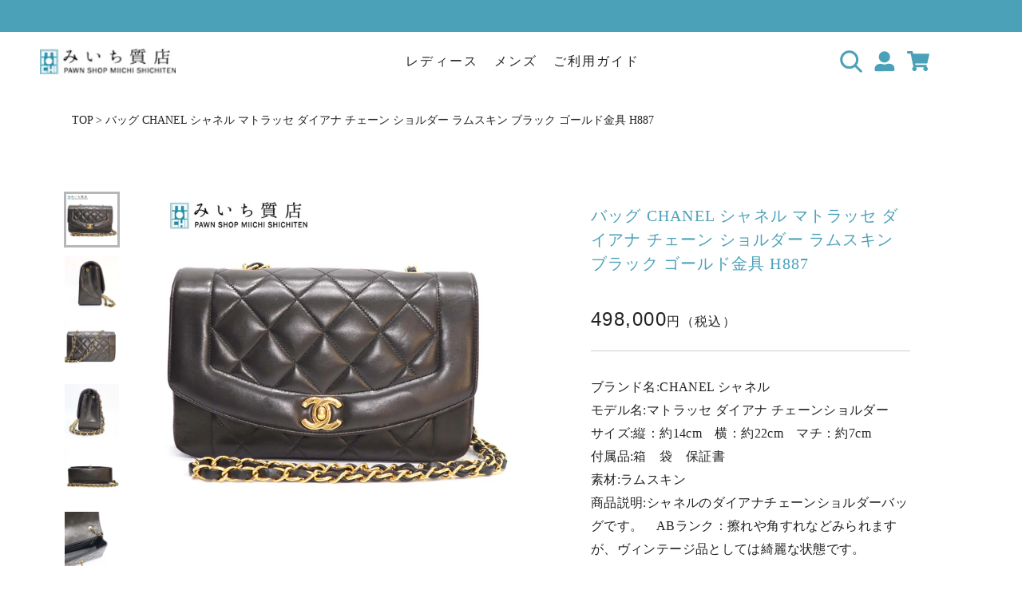

--- FILE ---
content_type: text/css
request_url: https://miichi78.com/cdn/shop/t/2/assets/theme.css?v=86384314580060135021754549094
body_size: 49613
content:
/** Shopify CDN: Minification failed

Line 10229:0 "@charset" must be the first rule in the file
Line 13087:6 "witdh" is not a known CSS property
Line 13628:10 Expected ":"
Line 13820:12 Expected ":"
Line 13824:10 Expected ":"
Line 14044:0 Expected identifier but found "#4BA1B8"
Line 14082:81 Unterminated string token
Line 14199:29 Expected identifier but found whitespace
Line 15290:9 Expected ":"
Line 15290:10 Expected identifier but found "12px"
... and 2 more hidden warnings

**/
@charset "utf-8";

/**
 * ----------------------------------------------------------------------------------------------
 * This is a variation of Normalize.css (http://necolas.github.io/normalize.css/)
 * ----------------------------------------------------------------------------------------------
 */
/**
 * Base
 */
*,
*:before,
*:after {
  box-sizing: border-box !important;
  -webkit-font-smoothing: antialiased;
  -moz-osx-font-smoothing: grayscale;
}

body{
font-family: YuGothic,'Yu Gothic','ヒラギノ角ゴシック','Hiragino Sans','Avenir',sans-serif !important;
}

html {
  font-family: sans-serif;
  -webkit-text-size-adjust: 100%;
     -moz-text-size-adjust: 100%;
          text-size-adjust: 100%;
  -ms-overflow-style: -ms-autohiding-scrollbar;
}

body {
  margin: 0;
}

.Container{
padding:0 !important;
}

[hidden] {
  display: none !important;
}

/**
 * HTML5 display definitions
 */
article,
aside,
details,
figcaption,
figure,
footer,
header,
main,
nav,
section,
summary {
  display: block;
}

audio,
canvas,
progress,
video {
  display: inline-block;
  vertical-align: baseline;
}

audio:not([controls]) {
  display: none;
  height: 0;
}

/**
 * Text-level semantic
 */
:active {
  outline: none;
}

a {
  color: inherit;
  background-color: transparent;
  text-decoration: none;
}
a:active, a:hover {
  outline: 0;
}

b,
strong {
  font-weight: bold;
}

small {
  font-size: 80%;
}

p,
h1,
h2,
h3,
h4,
h5,
h6 {
  margin-top: 0;
  font-size: inherit;
  font-weight: inherit;
}

p:last-child,
h1:last-child,
h2:last-child,
h3:last-child,
h4:last-child,
h5:last-child,
h6:last-child {
  margin-bottom: 0;
}

/**
 * Embedded content
 */
img {
  max-width: 100%;
  height: auto;
  border-style: none;
  vertical-align: top;
}

svg:not(:root) {
  overflow: hidden;
}

/**
 * Grouping content
 */
ul,
ol {
  margin: 0;
  padding: 0;
  list-style-position: inside;
}

pre {
  overflow: auto;
}

code,
kbd,
pre,
samp {
  font-family: monospace, monospace;
  font-size: 16px;
}

/**
 * Forms
 */
button,
input,
optgroup,
select,
textarea {
  color: inherit;
  font: inherit;
  margin: 0;
}

button,
input[type=submit] {
  padding: 0;
  overflow: visible;
  background: none;
  border: none;
  border-radius: 0;
  -webkit-appearance: none;
}

button,
select {
  text-transform: none;
}

button,
html input[type=button],
input[type=reset],
input[type=submit] {
  -webkit-appearance: button;
  cursor: pointer;
}

button[disabled],
html input[disabled] {
  cursor: default;
}

button::-moz-focus-inner,
input::-moz-focus-inner {
  border: 0;
  padding: 0;
}

input {
  line-height: normal;
  border-radius: 0;
}

input[type=checkbox],
input[type=radio] {
  box-sizing: border-box;
  padding: 0;
}

input[type=number]::-webkit-inner-spin-button,
input[type=number]::-webkit-outer-spin-button {
  height: auto;
}

input[type=search] {
  -webkit-appearance: none;
  box-sizing: content-box;
}

input[type=search]::-webkit-search-cancel-button,
input[type=search]::-webkit-search-decoration {
  -webkit-appearance: none;
}

input::-moz-placeholder, textarea::-moz-placeholder {
  color: inherit;
}

input:-ms-input-placeholder, textarea:-ms-input-placeholder {
  color: inherit;
}

input::placeholder,
textarea::placeholder {
  color: inherit;
}

fieldset {
  border: 1px solid #c0c0c0;
  margin: 0 2px;
  padding: 6px 10px 12px;
}

legend {
  border: 0;
  padding: 0;
}

textarea {
  overflow: auto;
}

optgroup {
  font-weight: bold;
}

/**
 * Tables
 */
table {
  border-collapse: collapse;
  border-spacing: 0;
}

td,
th {
  padding: 0;
}

/*------------------------------------
 *   Grid LAYOUT
 *------------------------------------*/

.Grid {
  display: block;
  list-style: none;
  padding: 0;
  margin: 0 0 0 -24px;
  font-size: 0;
}

.Grid__Cell {
  box-sizing: border-box;
  display: inline-block;
  width: 100%;
  padding: 0 0 0 24px;
  margin: 0;
  vertical-align: top;
  font-size: 1rem;
}

.Grid--center {
  text-align: center;
}

.Grid--center > .Grid__Cell {
  text-align: left;
}

.Grid__Cell--center {
  display: block;
  margin: 0 auto;
}

.Grid--right {
  text-align: right;
}

.Grid--right > .Grid__Cell {
  text-align: left;
}

.Grid--middle > .Grid__Cell {
  vertical-align: middle;
}

.Grid--bottom > .Grid__Cell {
  vertical-align: bottom;
}

.Grid--m {
  margin-left: -30px;
}

.Grid--m > .Grid__Cell {
  padding-left: 30px;
}

.Grid--l {
  margin-left: -50px;
}

.Grid--l > .Grid__Cell {
  padding-left: 50px;
}

.Grid--xl {
  margin-left: -50px;
}

.Grid--xl > .Grid__Cell {
  padding-left: 50px;
}

@media screen and (min-width: 1140px) {
  .Grid--m {
    margin-left: -60px;
  }

  .Grid--m > .Grid__Cell {
    padding-left: 60px;
  }

  .Grid--l {
    margin-left: -80px;
  }

  .Grid--l > .Grid__Cell {
    padding-left: 80px;
  }

  .Grid--xl {
    margin-left: -100px;
  }

  .Grid--xl > .Grid__Cell {
    padding-left: 100px;
  }
}

/*------------------------------------*\
    Grid WIDTHS
\*------------------------------------*/

.\31\/2, .\32\/4, .\36\/12 {
  width: 50%;
}

.\31\/3, .\34\/12 {
  width: 33.33333%;
}

.\32\/3, .\38\/12 {
  width: 66.66667%;
}

.\31\/4, .\33\/12 {
  width: 25%;
}

.\33\/4, .\39\/12 {
  width: 75%;
}

.\31\/12 {
  width: 8.33333%;
}

.\32\/12 {
  width: 16.66667%;
}

.\35\/12 {
  width: 41.66667%;
}

.\37\/12 {
  width: 58.33333%;
}

.\31\30\/12 {
  width: 83.33333%;
}

.\31\31\/12 {
  width: 91.66667%;
}

@media screen and (max-width: 640px) {
  .hidden-phone {
    display: none !important;
  }

  .\31\/2--phone, .\32\/4--phone, .\36\/12--phone {
    width: 50%;
  }

  .\31\/3--phone, .\34\/12--phone {
    width: 33.33333%;
  }

  .\32\/3--phone, .\38\/12--phone {
    width: 66.66667%;
  }

  .\31\/4--phone, .\33\/12--phone {
    width: 25%;
  }

  .\33\/4--phone, .\39\/12--phone {
    width: 75%;
  }

  .\31\/12--phone {
    width: 8.33333%;
  }

  .\32\/12--phone {
    width: 16.66667%;
  }

  .\35\/12--phone {
    width: 41.66667%;
  }

  .\37\/12--phone {
    width: 58.33333%;
  }

  .\31\30\/12--phone {
    width: 83.33333%;
  }

  .\31\31\/12--phone {
    width: 91.66667%;
  }
}

@media screen and (min-width: 641px) and (max-width: 1007px) {
  .hidden-tablet {
    display: none !important;
  }

  .\31\/2--tablet, .\32\/4--tablet, .\36\/12--tablet {
    width: 50%;
  }

  .\31\/3--tablet, .\34\/12--tablet {
    width: 33.33333%;
  }

  .\32\/3--tablet, .\38\/12--tablet {
    width: 66.66667%;
  }

  .\31\/4--tablet, .\33\/12--tablet {
    width: 25%;
  }

  .\33\/4--tablet, .\39\/12--tablet {
    width: 75%;
  }

  .\31\/12--tablet {
    width: 8.33333%;
  }

  .\32\/12--tablet {
    width: 16.66667%;
  }

  .\35\/12--tablet {
    width: 41.66667%;
  }

  .\37\/12--tablet {
    width: 58.33333%;
  }

  .\31\30\/12--tablet {
    width: 83.33333%;
  }

  .\31\31\/12--tablet {
    width: 91.66667%;
  }
}

@media screen and (min-width: 641px) {
  .hidden-tablet-and-up {
    display: none !important;
  }

  .\31\/2--tablet-and-up, .\32\/4--tablet-and-up, .\36\/12--tablet-and-up {
    width: 50%;
  }

  .\31\/3--tablet-and-up, .\34\/12--tablet-and-up {
    width: 33.33333%;
  }

  .\32\/3--tablet-and-up, .\38\/12--tablet-and-up {
    width: 66.66667%;
  }

  .\31\/4--tablet-and-up, .\33\/12--tablet-and-up {
    width: 25%;
  }

  .\33\/4--tablet-and-up, .\39\/12--tablet-and-up {
    width: 75%;
  }

  .\31\/12--tablet-and-up {
    width: 8.33333%;
  }

  .\32\/12--tablet-and-up {
    width: 16.66667%;
  }

  .\35\/12--tablet-and-up {
    width: 41.66667%;
  }

  .\37\/12--tablet-and-up {
    width: 58.33333%;
  }

  .\31\30\/12--tablet-and-up {
    width: 83.33333%;
  }

  .\31\31\/12--tablet-and-up {
    width: 91.66667%;
  }
}

@media screen and (max-width: 1007px) {
  .hidden-pocket {
    display: none !important;
  }

  .\31\/2--pocket, .\32\/4--pocket, .\36\/12--pocket {
    width: 50%;
  }

  .\31\/3--pocket, .\34\/12--pocket {
    width: 33.33333%;
  }

  .\32\/3--pocket, .\38\/12--pocket {
    width: 66.66667%;
  }

  .\31\/4--pocket, .\33\/12--pocket {
    width: 25%;
  }

  .\33\/4--pocket, .\39\/12--pocket {
    width: 75%;
  }

  .\31\/12--pocket {
    width: 8.33333%;
  }

  .\32\/12--pocket {
    width: 16.66667%;
  }

  .\35\/12--pocket {
    width: 41.66667%;
  }

  .\37\/12--pocket {
    width: 58.33333%;
  }

  .\31\30\/12--pocket {
    width: 83.33333%;
  }

  .\31\31\/12--pocket {
    width: 91.66667%;
  }
}

@media screen and (min-width: 1008px) and (max-width: 1139px) {
  .hidden-lap {
    display: none !important;
  }

  .\31\/2--lap, .\32\/4--lap, .\36\/12--lap {
    width: 50%;
  }

  .\31\/3--lap, .\34\/12--lap {
    width: 33.33333%;
  }

  .\32\/3--lap, .\38\/12--lap {
    width: 66.66667%;
  }

  .\31\/4--lap, .\33\/12--lap {
    width: 25%;
  }

  .\33\/4--lap, .\39\/12--lap {
    width: 75%;
  }

  .\31\/12--lap {
    width: 8.33333%;
  }

  .\32\/12--lap {
    width: 16.66667%;
  }

  .\35\/12--lap {
    width: 41.66667%;
  }

  .\37\/12--lap {
    width: 58.33333%;
  }

  .\31\30\/12--lap {
    width: 83.33333%;
  }

  .\31\31\/12--lap {
    width: 91.66667%;
  }
}

@media screen and (min-width: 1008px) {
  .hidden-lap-and-up {
    display: none !important;
  }

  .\31\/2--lap-and-up, .\32\/4--lap-and-up, .\36\/12--lap-and-up {
    width: 50%;
  }

  .\31\/3--lap-and-up, .\34\/12--lap-and-up {
    width: 33.33333%;
  }

  .\32\/3--lap-and-up, .\38\/12--lap-and-up {
    width: 66.66667%;
  }

  .\31\/4--lap-and-up, .\33\/12--lap-and-up {
    width: 25%;
  }

  .\33\/4--lap-and-up, .\39\/12--lap-and-up {
    width: 75%;
  }

  .\31\/12--lap-and-up {
    width: 8.33333%;
  }

  .\32\/12--lap-and-up {
    width: 16.66667%;
  }

  .\35\/12--lap-and-up {
    width: 41.66667%;
  }

  .\37\/12--lap-and-up {
    width: 58.33333%;
  }

  .\31\30\/12--lap-and-up {
    width: 83.33333%;
  }

  .\31\31\/12--lap-and-up {
    width: 91.66667%;
  }
}

@media screen and (min-width: 1024px) {
  .hidden-desk {
    display: none !important;
  }

  .\31\/2--desk, .\32\/4--desk, .\36\/12--desk {
    width: 50%;
  }

  .\31\/3--desk, .\34\/12--desk {
    width: 33.33333%;
  }

  .\32\/3--desk, .\38\/12--desk {
    width: 66.66667%;
  }

  .\31\/4--desk, .\33\/12--desk {
    width: 25%;
  }

  .\33\/4--desk, .\39\/12--desk {
    width: 75%;
  }

  .\31\/12--desk {
    width: 8.33333%;
  }

  .\32\/12--desk {
    width: 16.66667%;
  }

  .\35\/12--desk {
    width: 41.66667%;
  }

  .\37\/12--desk {
    width: 58.33333%;
  }

  .\31\30\/12--desk {
    width: 83.33333%;
  }

  .\31\31\/12--desk {
    width: 91.66667%;
  }
}
/* Create each media query */
@media screen and (min-width: 1500px) {
  .hidden-widescreen {
    display: none !important;
  }

  .\31\/2--widescreen, .\32\/4--widescreen, .\36\/12--widescreen {
    width: 50%;
  }

  .\31\/3--widescreen, .\34\/12--widescreen {
    width: 33.33333%;
  }

  .\32\/3--widescreen, .\38\/12--widescreen {
    width: 66.66667%;
  }

  .\31\/4--widescreen, .\33\/12--widescreen {
    width: 25%;
  }

  .\33\/4--widescreen, .\39\/12--widescreen {
    width: 75%;
  }

  .\31\/12--widescreen {
    width: 8.33333%;
  }

  .\32\/12--widescreen {
    width: 16.66667%;
  }

  .\35\/12--widescreen {
    width: 41.66667%;
  }

  .\37\/12--widescreen {
    width: 58.33333%;
  }

  .\31\30\/12--widescreen {
    width: 83.33333%;
  }

  .\31\31\/12--widescreen {
    width: 91.66667%;
  }
}
/*! PhotoSwipe main CSS by Dmitry Semenov | photoswipe.com | MIT license */
/*
	Styles for basic PhotoSwipe functionality (sliding area, open/close transitions)
*/
.pswp {
  display: none;
  position: absolute;
  width: 100%;
  height: 100%;
  left: 0;
  top: 0;
  overflow: hidden;
  touch-action: none;
  z-index: 1500;
  -webkit-text-size-adjust: 100%;
  -webkit-backface-visibility: hidden;
  outline: none;
}

.pswp img {
  max-width: none;
}

.pswp--animate_opacity {
  opacity: 0.001;
  /* 0.001, because opacity:0 doesn't trigger Paint action, which causes lag at start of transition */
  will-change: opacity;
  transition: opacity 0.5s cubic-bezier(0.4, 0, 0.22, 1);
}

.pswp--open {
  display: block;
}

.pswp--zoom-allowed .pswp__img {
  cursor: var(--cursor-zoom-in-svg) 18 18, zoom-in;
  cursor: -webkit-image-set(var(--cursor-zoom-in-svg) 1x, var(--cursor-zoom-in-2x-svg) 2x) 18 18, zoom-in;
}

.pswp--zoomed-in .pswp__img {
  cursor: -webkit-grab;
  cursor: grab;
}

.pswp--dragging .pswp__img {
  cursor: -webkit-grabbing;
  cursor: grabbing;
}

.pswp__bg {
  position: absolute;
  left: 0;
  top: 0;
  width: 100%;
  height: 100%;
  background: var(--background);
  opacity: 0;
  transform: translateZ(0);
  -webkit-backface-visibility: hidden;
  will-change: opacity;
}

.pswp__scroll-wrap {
  position: absolute;
  left: 0;
  top: 0;
  width: 100%;
  height: 100%;
  overflow: hidden;
}

.pswp__container,
.pswp__zoom-wrap {
  touch-action: none;
  position: absolute;
  left: 0;
  right: 0;
  top: 0;
  bottom: 0;
}

/* Prevent selection and tap highlights */
.pswp__container,
.pswp__img {
  -webkit-user-select: none;
     -moz-user-select: none;
      -ms-user-select: none;
          user-select: none;
  -webkit-tap-highlight-color: transparent;
  -webkit-touch-callout: none;
}

.pswp__container {
  transition: transform 0.7s cubic-bezier(0.645, 0.045, 0.355, 1);
}

.pswp__zoom-wrap {
  position: absolute;
  width: 100%;
  transform-origin: left top;
  transition: transform 0.5s cubic-bezier(0.4, 0, 0.22, 1);
}

.pswp__bg {
  will-change: opacity;
  transition: opacity 0.5s cubic-bezier(0.4, 0, 0.22, 1);
}

.pswp--animated-in .pswp__bg,
.pswp--animated-in .pswp__zoom-wrap {
  transition: none;
}

.pswp__container,
.pswp__zoom-wrap {
  -webkit-backface-visibility: hidden;
}

.pswp__item {
  position: absolute;
  left: 0;
  right: 0;
  top: 0;
  bottom: 0;
  overflow: hidden;
}

.pswp__img {
  position: absolute;
  width: auto;
  height: auto;
  top: 0;
  left: 0;
}

.pswp__img--placeholder {
  -webkit-backface-visibility: hidden;
}

.pswp__img--placeholder--blank {
  background: var(--background);
}

.pswp--ie .pswp__img {
  width: 100% !important;
  height: auto !important;
  left: 0;
  top: 0;
}

/**
 * Custom UI
 */
.pswp__ui {
  position: absolute;
  visibility: hidden;
  width: 100%;
  bottom: 50px;
  opacity: 0;
  transform: translateY(35px);
  left: 0;
  text-align: center;
  transition: all 0.15s ease-in-out;
}

.pswp__button[disabled] {
  opacity: 0;
  pointer-events: none;
}

.pswp--animated-in .pswp__ui {
  visibility: visible;
  opacity: 1;
  transform: translateY(0);
}

.pswp--animated-in .pswp__ui--hidden {
  visibility: hidden;
  opacity: 0;
}

.pswp__button--close {
  margin: 0 18px;
}

.pswp__button svg {
  pointer-events: none;
}

.pswp__error-msg {
  position: absolute;
  top: 40%;
  margin: 0 15px;
  padding: 8px 15px;
  background: #e6554d;
  color: #ffffff;
  text-align: center;
}

.js .no-js,
.no-js .hide-no-js {
  display: none !important;
}

.no-scroll {
  overflow: hidden;
}

body:not(.is-tabbing) [tabindex]:focus,
body:not(.is-tabbing) button:focus,
body:not(.is-tabbing) input:focus,
body:not(.is-tabbing) select:focus,
body:not(.is-tabbing) textarea:focus {
  outline: none;
}

[data-scrollable] {
  overflow: auto;
  /*-webkit-overflow-scrolling: touch;*/
}

.Container {
  margin: 0 auto;
  padding: 0 24px;
}

.Container--narrow {
  max-width: 1420px;
}

.Container--extraNarrow {
  max-width: 800px;
}

/*
   This fixes an issue in IE10/11 when using min-height in flex children
   @info: https://github.com/philipwalton/flexbugs#3-min-height-on-a-flex-container-wont-apply-to-its-flex-items
*/
.FlexboxIeFix {
  display: flex;
  flex-direction: row;
}

@media screen and (min-width: 641px) {
  .Container {
    padding: 0 50px;
  }
}

@media screen and (min-width: 1140px) {
  .Container {
    padding: 0 80px;
  }
}
/**
 * Very general typographic rules that are applied site wide
 */
html {
  font-size: var(--base-text-font-size);
}

body {
  font-family: var(--text-font-family);
  font-weight: var(--text-font-weight);
  font-style: var(--text-font-style);
  color: var(--text-color);
  background: var(--background);
  line-height: 1.65;
}

.Link {
  transition: color 0.2s ease-in-out, opacity 0.2s ease-in-out;
}

.supports-hover .Link--primary:hover,
.Link--primary.is-active {
  color: var(--text-color);
}

.supports-hover .Link--secondary:hover,
.Link--secondary.is-active {
  color: var(--text-color-light);
}

.Link--underline {
  position: relative;
  display: inline-block;
}

.Link--underline::before {
/*   content: "";
  position: absolute;
  width: 100%;
  height: 1px;
  left: 0;
  bottom: 0;
  background: currentColor;
  transform: scale(1, 1);
  transform-origin: left center;
  transition: transform 0.2s ease-in-out; */
}

@media (-moz-touch-enabled: 0), (hover: hover) {
  .Link--underline:hover::before {
    transform: scale(0, 1);
  }
}

.Link--underlineShort::before {
  width: 100%;
}

.features--heading-uppercase .Link--underlineShort::before {
  width: calc(100% - 0.2em);
}

.Link--underlineNative {
  text-decoration: underline;
  text-underline-position: under;
}

.Heading {
  font-family: var(--heading-font-family);
  font-weight: var(--heading-font-weight);
  font-style: var(--heading-font-style);
  color: var(--heading-color);
  transition: color 0.2s ease-in-out;
}

.features--heading-uppercase .Heading {
  letter-spacing: 0.08em;
  text-transform: uppercase;
}

.Text--subdued {
  color:#232323;
}

.Text--alignCenter {
  text-align: center !important;
}

.Text--alignRight {
  text-align: right !important;
}

.Icon-Wrapper--clickable {
  position: relative;
  background: transparent; /* This is used to increase the clickable area */
}

.Icon-Wrapper--clickable::before {
  position: absolute;
  content: "";
  top: -8px;
  right: -12px;
  left: -12px;
  bottom: -8px;
  transform: translateZ(0); /* Needed to avoid a glitch on iOS */
}

.Icon {
  display: inline-block;
  height: 1em;
  width: 1em;
  fill: currentColor;
  vertical-align: middle;
  stroke-width: 1px;
  background: none;
  pointer-events: none;
}

.u-visually-hidden {
  position: absolute !important;
  overflow: hidden;
  clip: rect(0 0 0 0);
  height: 1px;
  width: 1px;
  margin: -1px;
  padding: 0;
  border: 0;
}

.features--heading-small .u-h1,
.features--heading-small .Rte h1 {
  font-size: 20px;
}

.features--heading-small .u-h2,
.features--heading-small .Rte h2 {
  font-size: 18px;
}

.features--heading-small .u-h3,
.features--heading-small .Rte h3 {
  font-size: 16px;
}

.features--heading-small .u-h4,
.features--heading-small .Rte h4 {
  font-size: 15px;
}

.features--heading-small .u-h5,
.features--heading-small .Rte h5 {
  font-size: 13px;
}

.features--heading-small .u-h6,
.features--heading-small .Rte h6 {
  font-size: 12px;
}

.features--heading-small .u-h7 {
  font-size: 11px;
}

.features--heading-small .u-h8 {
  font-size: 10px;
}

.features--heading-normal .u-h1,
.features--heading-normal .Rte h1 {
  font-size: 22px;
}

.features--heading-normal .u-h2,
.features--heading-normal .Rte h2 {
  font-size: 20px;
}

.features--heading-normal .u-h3,
.features--heading-normal .Rte h3 {
  font-size: 18px;
}

.features--heading-normal .u-h4,
.features--heading-normal .Rte h4 {
  font-size: 16px;
}

.features--heading-normal .u-h5,
.features--heading-normal .Rte h5 {
  font-size: 14px;
}

.features--heading-normal .u-h6,
.features--heading-normal .Rte h6 {
  font-size: 13px;
}

.features--heading-normal .u-h7 {
  font-size: 12px;
}

.features--heading-normal .u-h8 {
  font-size: 12px;
}

.features--heading-large .u-h1,
.features--heading-large .Rte h1 {
  font-size: 24px;
}

.features--heading-large .u-h2,
.features--heading-large .Rte h2 {
  font-size: 22px;
}

.features--heading-large .u-h3,
.features--heading-large .Rte h3 {
  font-size: 20px;
}

.features--heading-large .u-h4,
.features--heading-large .Rte h4 {
  font-size: 18px;
}

.features--heading-large .u-h5,
.features--heading-large .Rte h5 {
  font-size: 16px;
}

.features--heading-large .u-h6,
.features--heading-large .Rte h6 {
  font-size: 15px;
}

.features--heading-large .u-h7 {
  font-size: 13px;
}

.features--heading-large .u-h8 {
  font-size: 13px;
}

@media screen and (min-width: 641px) {
  .features--heading-small .u-h1,
  .features--heading-small .Rte h1 {
    font-size: 20px;
  }

  .features--heading-small .u-h2,
  .features--heading-small .Rte h2 {
    font-size: 18px;
  }

  .features--heading-small .u-h3,
  .features--heading-small .Rte h3 {
    font-size: 18px;
  }

  .features--heading-small .u-h4,
  .features--heading-small .Rte h4 {
    font-size: 16px;
  }

  .features--heading-small .u-h5,
  .features--heading-small .Rte h5 {
    font-size: 13px;
  }

  .features--heading-small .u-h6,
  .features--heading-small .Rte h6 {
    font-size: 12px;
  }

  .features--heading-small .u-h7 {
    font-size: 11px;
  }

  .features--heading-small .u-h8 {
    font-size: 10px;
  }

  .features--heading-normal .u-h1,
  .features--heading-normal .Rte h1 {
    font-size: 22px;
  }

  .features--heading-normal .u-h2,
  .features--heading-normal .Rte h2 {
    font-size: 20px;
  }

  .features--heading-normal .u-h3,
  .features--heading-normal .Rte h3 {
    font-size: 20px;
  }

  .features--heading-normal .u-h4,
  .features--heading-normal .Rte h4 {
    font-size: 24px;
  }

  .features--heading-normal .u-h5,
  .features--heading-normal .Rte h5 {
    font-size: 14px;
  }

  .features--heading-normal .u-h6,
  .features--heading-normal .Rte h6 {
    font-size: 13px;
  }

  .features--heading-normal .u-h7 {
    font-size: 12px;
  }

  .features--heading-normal .u-h8 {
    font-size: 12px;
  }

  .features--heading-large .u-h1,
  .features--heading-large .Rte h1 {
    font-size: 24px;
  }

  .features--heading-large .u-h2,
  .features--heading-large .Rte h2 {
    font-size: 22px;
  }

  .features--heading-large .u-h3,
  .features--heading-large .Rte h3 {
    font-size: 20px;
  }

  .features--heading-large .u-h4,
  .features--heading-large .Rte h4 {
    font-size: 19px;
  }

  .features--heading-large .u-h5,
  .features--heading-large .Rte h5 {
    font-size: 16px;
  }

  .features--heading-large .u-h6,
  .features--heading-large .Rte h6 {
    font-size: 15px;
  }

  .features--heading-large .u-h7 {
    font-size: 13px;
  }

  .features--heading-large .u-h8 {
    font-size: 13px;
  }
}

.js .features--show-page-transition .PageTransition {
  position: fixed;
  top: 0;
  left: 0;
  height: 100%;
  width: 100%;
  background: var(--background);
  z-index: 1000;
  opacity: 1;
  visibility: visible;
  pointer-events: none;
  transition: all 0.25s ease;
}
/**
 * ----------------------------------------------------------------------------
 * Standard button
 * ----------------------------------------------------------------------------
 */

.Button,
.shopify-payment-button__button--unbranded,
input.spr-button-primary,
.spr-summary-actions-newreview,
.spr-button-primary:not(input),
.spr-pagination-prev > a,
.spr-pagination-next > a {
  position: relative;
  display: inline-block;
  padding: 14px 28px;
  line-height: normal;
  border: 1px solid transparent;
  border-radius: 0;
  text-transform: uppercase;
  font-size: calc(var(--base-text-font-size) - (var(--default-text-font-size) - 12px));
  text-align: center;
  letter-spacing: 0.2em;
  font-family: var(--heading-font-family);
  font-weight: var(--heading-font-weight);
  font-style: var(--heading-font-style);
  background-color: transparent;
  transition: color 0.45s cubic-bezier(0.785, 0.135, 0.15, 0.86), border 0.45s cubic-bezier(0.785, 0.135, 0.15, 0.86);
  z-index: 1;
  -webkit-tap-highlight-color: initial;
}

.Button::before,
.shopify-payment-button__button--unbranded::before,
input.spr-button-primary::before,
.spr-summary-actions-newreview.spr-summary-actions-newreview::before,
.spr-button-primary:not(input)::before,
.spr-pagination-prev > a::before,
.spr-pagination-next > a::before {
  position: absolute;
  content: "";
  display: block;
  left: 0;
  top: 0;
  right: 0;
  bottom: 0;
  width: 100%;
  height: 100%;
  transform: scale(1, 1);
  transform-origin: left center;
  z-index: -1;
}

@media (-moz-touch-enabled: 0), (hover: hover) {
  .features--show-button-transition .Button:not([disabled])::before,
  .features--show-button-transition .shopify-payment-button__button--unbranded:not([disabled])::before,
  .features--show-button-transition input.spr-button-primary:not([disabled])::before,
  .features--show-button-transition .spr-summary-actions-newreview:not([disabled])::before,
  .features--show-button-transition .spr-button-primary:not(input):not([disabled])::before,
  .features--show-button-transition .spr-pagination-prev > a:not([disabled])::before,
  .features--show-button-transition .spr-pagination-next > a:not([disabled])::before {
    transition: transform 0.45s cubic-bezier(0.785, 0.135, 0.15, 0.86);
  }

  .features--show-button-transition .Button:not([disabled]):hover::before,
  .features--show-button-transition .shopify-payment-button__button--unbranded:not([disabled]):hover::before,
  .features--show-button-transition input.spr-button-primary:not([disabled]):hover::before,
  .features--show-button-transition .spr-summary-actions-newreview:not([disabled]):hover::before,
  .features--show-button-transition .spr-button-primary:not(input):not([disabled]):hover::before,
  .features--show-button-transition .spr-pagination-prev > a:not([disabled]):hover::before,
  .features--show-button-transition .spr-pagination-next > a:not([disabled]):hover::before {
    transform-origin: right center;
    transform: scale(0, 1);
  }
}

.Button[disabled],
.shopify-payment-button__button--unbranded[disabled],
input.spr-button-primary[disabled],
.spr-summary-actions-newreview[disabled],
.spr-button-primary:not(input)[disabled],
.spr-pagination-prev > a[disabled],
.spr-pagination-next > a[disabled] {
  cursor: not-allowed;
}

.Button--primary,
.shopify-payment-button__button--unbranded,
.spr-summary-actions-newreview,
.spr-button-primary:not(input) {
  color: var(--button-text-color);
  border-color: var(--button-background);
}

.Button--primary::before,
.shopify-payment-button__button--unbranded::before,
.spr-summary-actions-newreview::before,
.spr-button-primary:not(input)::before {
  background-color: var(--button-background);
}

@media (-moz-touch-enabled: 0), (hover: hover) {
  .features--show-button-transition .Button--primary:not([disabled]):hover,
  .features--show-button-transition .shopify-payment-button__button--unbranded:not([disabled]):hover,
  .features--show-button-transition .spr-summary-actions-newreview:not([disabled]):hover,
  .features--show-button-transition .spr-button-primary:not(input):not([disabled]):hover {
    color: var(--button-background);
    background-color: transparent;
  }
}

.Button--secondary,
.spr-pagination-prev > a,
.spr-pagination-next > a {
  color: var(--text-color-light);
  border: 1px solid rgba(var(--text-color-light-rgb), 0.2);
}

.Button--secondary::before,
.spr-pagination-prev > a::before,
.spr-pagination-next > a::before {
  background-color: var(--button-background);
  transform-origin: right center;
  transform: scale(0, 1);
}

@media (-moz-touch-enabled: 0), (hover: hover) {
  .features--show-button-transition .Button--secondary:not([disabled]):hover,
  .features--show-button-transition .spr-pagination-prev > a:not([disabled]):hover,
  .features--show-button-transition .spr-pagination-next > a:not([disabled]):hover {
    color: var(--button-text-color);
    border-color: var(--button-background);
  }

  .features--show-button-transition .Button--secondary:not([disabled]):hover::before,
  .features--show-button-transition .spr-pagination-prev > a:not([disabled]):hover::before,
  .features--show-button-transition .spr-pagination-next > a:not([disabled]):hover::before {
    transform-origin: left center;
    transform: scale(1, 1);
  }
}

.Button--full {
  width: 100%;
}

.Button--stretched {
  padding-left: 40px;
  padding-right: 40px;
}

.Button--small {
  font-size: calc(var(--base-text-font-size) - (var(--default-text-font-size) - 10px));
  padding: 12px 24px;
}

.Button__SeparatorDot {
  display: inline-block;
  margin: 0 18px;
  content: "";
  height: 3px;
  width: 3px;
  border-radius: 100%;
  background: currentColor;
}

.ButtonWrapper {
  text-align: center;
}

/* We allow those buttons to have secondary state. The secondary state is displayed (for instance during loading time) when
   the class "Button--secondaryState" is added */
.Button__PrimaryState,
.Button__SecondaryState {
  display: block;
  transition: transform 0.4s cubic-bezier(0.75, 0, 0.125, 1), opacity 0.4s cubic-bezier(0.75, 0, 0.125, 1);
}

.Button__SecondaryState {
  position: absolute;
  left: 50%;
  top: 50%;
  width: 100%;
  text-align: center;
  opacity: 0;
  transform: translate(-50%, 100%);
}

.Button--secondaryState .Button__PrimaryState {
  opacity: 0;
  transform: translateY(-100%);
}
.Button--secondaryState .Button__SecondaryState {
  opacity: 1;
  transform: translate(-50%, -50%);
}

/**
 * ----------------------------------------------------------------------------
 * Button group
 * ----------------------------------------------------------------------------
 */

.ButtonGroup {
  display: flex;
  flex-wrap: wrap;
  justify-content: center;
  align-items: center;
  margin: -12px;
}

.ButtonGroup__Item {
  margin: 12px;
}

.ButtonGroup__Item--expand {
  flex: 1 1 0;
}

.ButtonGroup--spacingSmall {
  margin: -8px;
}
.ButtonGroup--spacingSmall .ButtonGroup__Item {
  margin: 8px;
}

.ButtonGroup--sameSize .ButtonGroup__Item {
  flex: 0 1 auto;
  white-space: nowrap;
  max-width: 245px;
}

@supports ((-o-object-fit: cover) or (object-fit: cover)) {
  .ButtonGroup--sameSize .ButtonGroup__Item {
    flex: 1 1 0;
    /* There is a bug in IE11 so we're forced to use this trick */
  }
}

@media screen and (min-width: 641px) {
  @supports (display: inline-grid) {
    .ButtonGroup--sameSize {
      display: inline-grid;
      grid-template-columns: 1fr 1fr;
    }

    .ButtonGroup--sameSize .ButtonGroup__Item {
      max-width: none;
    }
  }
}

/**
 * ----------------------------------------------------------------------------
 * Round button
 *
 * Those buttons are not really button like the others, but they are used in
 * lot of different places to hold things like icons
 * ----------------------------------------------------------------------------
 */

.RoundButton,
.flickity-prev-next-button {
  position: relative;
  width: 45px;
  height: 45px;
  border: none;
  border-radius: 50%;
  background: var(--button-text-color);
  color: var(--button-background);
  cursor: pointer;
  text-align: center;
  z-index: 1;
  box-shadow: 0 2px 10px rgba(54, 54, 54, 0.15);
  vertical-align: middle;
  line-height: 0;
  transform: scale(1.001); /* Avoid rounding error during animation in Chrome */
  transition: background 0.15s ease-in-out, opacity 0.15s ease-in-out, transform 0.2s ease-in-out, color 0.2s ease-in-out;
  overflow: hidden;
}

.RoundButton.is-active,
.flickity-prev-next-button.is-active {
  background: var(--button-background);
  color: var(--button-text-color);
  outline: none;
}

.RoundButton svg,
.flickity-prev-next-button svg {
  height: 15px;
  width: 15px;
  fill: currentColor;
}

.RoundButton--small {
  width: 35px;
  height: 35px;
}
.RoundButton--small svg {
  height: 14px;
  width: 14px;
}

.RoundButton--medium {
  width: 50px;
  height: 50px;
}

.RoundButton--medium svg {
  height: 18px;
  width: 18px;
}

.RoundButton--large {
  width: 55px;
  height: 55px;
}
.RoundButton--large svg {
  height: 15px;
  width: 15px;
}

.RoundButton--flat {
  box-shadow: 0 1px 5px rgba(54, 54, 54, 0.15);
  color: rgba(var(--button-background-rgb), 0.5);
}

/* We allow those buttons to have secondary state. The secondary state is displayed (for instance during loading time) when
   the class "RoundButton--withSecondaryState" is added */
.RoundButton__PrimaryState,
.RoundButton__SecondaryState {
  display: block;
  transition: transform 0.4s cubic-bezier(0.75, 0, 0.125, 1), opacity 0.4s cubic-bezier(0.75, 0, 0.125, 1);
}

.RoundButton__SecondaryState {
  position: absolute;
  left: 50%;
  top: 50%;
  width: 100%;
  text-align: center;
  opacity: 0;
  transform: translate(-50%, 100%);
}

.RoundButton--secondaryState .RoundButton__PrimaryState {
  opacity: 0;
  transform: translateY(-100%);
}

.RoundButton--secondaryState .RoundButton__SecondaryState {
  opacity: 1;
  transform: translate(-50%, -50%);
}

/* Animation states */
@-webkit-keyframes buttonFromLeftToRight {
  0% {
    transform: translateX(0%);
  }

  25% {
    opacity: 0;
    transform: translateX(100%);
  }

  50% {
    opacity: 0;
    transform: translateX(-100%);
  }

  75% {
    opacity: 1;
    transform: translateX(0%);
  }
}
@keyframes buttonFromLeftToRight {
  0% {
    transform: translateX(0%);
  }

  25% {
    opacity: 0;
    transform: translateX(100%);
  }

  50% {
    opacity: 0;
    transform: translateX(-100%);
  }

  75% {
    opacity: 1;
    transform: translateX(0%);
  }
}

@-webkit-keyframes buttonFromRightToLeft {
  0% {
    transform: translateX(0%);
  }

  25% {
    opacity: 0;
    transform: translateX(-100%);
  }

  50% {
    opacity: 0;
    transform: translateX(100%);
  }

  75% {
    opacity: 1;
    transform: translateX(0%);
  }
}

@keyframes buttonFromRightToLeft {
  0% {
    transform: translateX(0%);
  }

  25% {
    opacity: 0;
    transform: translateX(-100%);
  }

  50% {
    opacity: 0;
    transform: translateX(100%);
  }

  75% {
    opacity: 1;
    transform: translateX(0%);
  }
}

@-webkit-keyframes buttonFromTopToBottom {
  0% {
    transform: translateY(0%);
  }

  25% {
    opacity: 0;
    transform: translateY(100%);
  }

  50% {
    opacity: 0;
    transform: translateY(-100%);
  }

  75% {
    opacity: 1;
    transform: translateY(0%);
  }
}

@keyframes buttonFromTopToBottom {
  0% {
    transform: translateY(0%);
  }

  25% {
    opacity: 0;
    transform: translateY(100%);
  }

  50% {
    opacity: 0;
    transform: translateY(-100%);
  }

  75% {
    opacity: 1;
    transform: translateY(0%);
  }
}

@media (-moz-touch-enabled: 0), (hover: hover) {
  .RoundButton:hover {
    transform: scale(1.1);
  }

  .RoundButton--small:hover {
    transform: scale(1.15);
  }

  .RoundButton:not([aria-expanded=true]):hover {
    color: var(--button-background);
  }

  .RoundButton[data-animate-left]:hover svg,
  .flickity-prev-next-button.previous:hover svg {
    -webkit-animation: buttonFromRightToLeft 0.5s ease-in-out forwards;
            animation: buttonFromRightToLeft 0.5s ease-in-out forwards;
  }

  .RoundButton[data-animate-right]:hover svg,
  .flickity-prev-next-button.next:hover svg {
    -webkit-animation: buttonFromLeftToRight 0.5s ease-in-out forwards;
            animation: buttonFromLeftToRight 0.5s ease-in-out forwards;
  }

  .RoundButton[data-animate-bottom]:hover svg {
    -webkit-animation: buttonFromTopToBottom 0.5s ease-in-out forwards;
            animation: buttonFromTopToBottom 0.5s ease-in-out forwards;
  }
}
/**
 * ----------------------------------------------------------------------------------------------
 * Flickity styles
 * ----------------------------------------------------------------------------------------------
 */

.flickity-enabled {
  position: relative;
}

body:not(.is-tabbing) .flickity-enabled:focus {
  outline: none;
}

.flickity-viewport {
  overflow: hidden;
  position: relative;
  height: auto;
}

.flickity-slider {
  position: absolute;
  width: 100%;
  height: 100%;
  margin-top:5px;
}

/* draggable */
.flickity-enabled {
  -webkit-tap-highlight-color: transparent;
}

.flickity-enabled.is-draggable {
  -webkit-user-select: none;
     -moz-user-select: none;
      -ms-user-select: none;
          user-select: none;
}

.flickity-enabled.is-draggable .flickity-viewport {
  cursor: -webkit-grab;
  cursor: grab;
}

.flickity-enabled.is-draggable .flickity-viewport.is-pointer-down {
  cursor: -webkit-grabbing;
  cursor: grabbing;
}

/* ---- previous/next buttons ---- */
.flickity-prev-next-button {
  position: absolute;
}

.flickity-prev-next-button[disabled] {
  opacity: 0;
}

.flickity-prev-next-button svg {
  width: auto;
  height: 18px;
  stroke-width: 1.5px;
  stroke: currentColor;
}

/* ---- page dots ---- */
.flickity-page-dots {
  width: 100%;
  padding: 0;
  margin: 22px 0 0 0;
  list-style: none;
  text-align: center;
}

.flickity-page-dots .dot {
  position: relative;
  display: inline-block;
  width: 9px;
  height: 9px;
  margin: 0 6px;
  border-radius: 50%;
  cursor: pointer;
  background: transparent;
  border: 0.5px solid var(--border-color);
  transition: color 0.2s ease-in-out, background 0.2s ease-in-out; /* This is used to increase the clickable area */
}

.flickity-page-dots .dot::before {
  position: absolute;
  content: "";
  top: -6px;
  right: -6px;
  left: -6px;
  bottom: -6px;
}

.flickity-page-dots .dot.is-selected {
  background: currentColor;
  border-color: currentColor;
}

@media screen and (min-width: 641px) {
  .flickity-page-dots .dot {
    width: 10px;
    height: 10px;
    margin: 0 7px;
    border-width: 1px;
  }
}

/**
 * ----------------------------------------------------------------------------------------------
 * Default styling for site-wide carousel
 * ----------------------------------------------------------------------------------------------
 */

.Carousel {
  position: relative;
}

.Carousel--fixed,
.Carousel--fixed .flickity-viewport,
.Carousel--fixed .Carousel__Cell {
  height: 100%;
}

/* This allows to hide cells that are not first one until slider is loaded */
.Carousel:not(.flickity-enabled) .Carousel__Cell:not(.is-selected) {
  display: none;
}

.Carousel__Cell {
  display: block;
  width: 100%;
}

.js .Carousel--fadeIn .flickity-slider {
  transform: none !important;
}

.js .Carousel--fadeIn .Carousel__Cell {
  left: 0;
  opacity: 1;
  visibility: hidden;
/*   transition: opacity 0.3s ease-in-out, visibility 0.3s ease-in-out; */
}

.js .Carousel--fadeIn .Carousel__Cell.is-selected {
  opacity: 1;
  visibility: visible;
  transition-delay: 0s;
}

.Carousel--insideDots .flickity-page-dots {
  position: absolute;
  width: auto;
  margin: 0;
  bottom: 20px;
  left: 20px;
}

.Carousel--insideDots .flickity-page-dots .dot {
  border-color: currentColor;
}

.Carousel--insideDots .flickity-page-dots .dot.is-selected {
  background: currentColor;
}

.Carousel--insideDots .flickity-prev-next-button {
  bottom: -25px;
  z-index: 1;
}

.Carousel--insideDots .flickity-prev-next-button.next {
  right: 25px;
}

.Carousel--insideDots .flickity-prev-next-button.previous {
  right: 75px;
  margin-right: 15px;
}

@media screen and (min-width: 1008px) {
  .Carousel--insideDots .flickity-page-dots {
    bottom: 28px;
    right: 24px;
    left: auto;
  }
}
/**
 * ----------------------------------------------------------------------------
 * Collapsible
 * ----------------------------------------------------------------------------
 */
.Collapsible {
  border-top: 1px solid var(--border-color);
  border-bottom: 1px solid var(--border-color);
  overflow: hidden;
}

.Collapsible + .Collapsible {
  border-top: none;
}

/* .Collapsible--padded {
  padding-left: 24px;
  padding-right: 24px;
} */

.Collapsible__Button {
  display: block;
  position: relative;
  width: 100%;
  padding: 20px 0;
  text-align: left;
  cursor: pointer;
}

.Collapsible__Plus {
  position: absolute;
  right: 0;
  top: calc(50% - (11px / 2));
  width: 11px;
  height: 11px;
}

.Collapsible__Plus::before,
.Collapsible__Plus::after {
  position: absolute;
  content: "";
  top: 50%;
  left: 50%;
  transform: translate(-50%, -50%) rotate(-90deg);
  background-color: currentColor;
  transition: transform 0.4s ease-in-out, opacity 0.4s ease-in-out;
}

.Collapsible__Plus::before {
  width: 11px;
  height: 1px;
  opacity: 1;
}

.Collapsible__Plus::after {
  width: 1px;
  height: 11px;
}

.Collapsible__Button[aria-expanded=true] .Collapsible__Plus::before,
.Collapsible__Button[aria-expanded=true] .Collapsible__Plus::after {
  transform: translate(-50%, -50%) rotate(90deg);
}

.Collapsible__Button[aria-expanded=true] .Collapsible__Plus::before {
  opacity: 0;
}

.Collapsible .Collapsible {
  margin-left: 16px;
  border: none;
}

.Collapsible .Collapsible .Collapsible__Button {
  padding: 13px 0;
}

.Collapsible__Inner {
  display: block;
  height: 0;
  visibility: hidden;
  transition: height 0.35s ease-in-out, visibility 0s ease-in-out 0.35s;
  overflow: hidden;
}

.Collapsible__Button[aria-expanded=true] + .Collapsible__Inner {
  visibility: visible;
  transition: height 0.35s ease-in-out;
}

.Collapsible__Content {
  padding-bottom: 18px;
}

.Collapsible .Linklist {
  margin-bottom: 4px;
}

.Collapsible .Linklist--bordered {
  margin-top: 16px;
  margin-bottom: 4px;
}

@media screen and (min-width: 641px) {
  /* When this class is applied to a collapsible, it will display as a collapsible on mobile but not on larger screen, where it will
     automatically appear is auto-expanded */
  .Collapsible--autoExpand {
    border: none;
    overflow: visible;
  }

  .Collapsible--autoExpand .Collapsible__Button {
    cursor: default;
    padding-top: 0;
    padding-bottom: 0;
    margin-bottom: 16px;
  }

  .Collapsible--autoExpand .Collapsible__Plus {
    display: none;
  }

  .Collapsible--autoExpand .Collapsible__Inner {
    height: auto;
    visibility: visible;
    overflow: visible;
  }

  .Collapsible--autoExpand .Collapsible__Content {
    padding-bottom: 0;
  }

  .Collapsible--autoExpand .Linklist {
    margin-bottom: 0;
  }

  .Collapsible--autoExpand {
    margin-bottom: 32px;
  }
}

@media screen and (min-width: 1008px) {
/*   .Collapsible--padded {
    padding-left: 30px;
    padding-right: 30px;
  }
 */
  .Collapsible--large .Collapsible__Button {
    padding: 34px 0;
  }

  .Collapsible--large .Collapsible__Content {
    padding-bottom: 45px;
  }
}
/**
 * ----------------------------------------------------------------------------
 * Base drawer
 * ----------------------------------------------------------------------------
 */
.Drawer {
  position: fixed;
  top: 0;
  left: 0;
  visibility: hidden;
  width: calc(100vw - 65px); /* Interestingly, 100% does not work on iOS 9 and lower */
  height: 100vh;
  max-height: none;
  z-index: 10;
  transition: transform 0.5s var(--drawer-transition-timing), visibility 0.5s var(--drawer-transition-timing);
  background: var(--background);
  box-shadow: none;
  touch-action: manipulation; /* Animating box-shadow is slow, even on modern browsers, so we instead move it in a pseudo-element and animate opacity */
}

.Drawer:focus {
  outline: none;
}

.Drawer::before {
  position: absolute;
  content: "";
  width: 100%;
  height: 100%;
/*   box-shadow: 2px 0 10px rgba(54, 54, 54, 0.2), -2px 0 10px rgba(54, 54, 54, 0.2); */
  opacity: 0;
  transition: opacity 0.5s var(--drawer-transition-timing);
}

.Drawer--secondary {
  background: var(--light-background);
}

.Drawer--fromLeft {
  transform: translateX(calc(-100vw + 65px));
}

.Drawer--fromRight {
  right: 0;
  left: auto;
  transform: translateX(100vw);
}

.Drawer[aria-hidden=false] {
  visibility: visible;
  transform: translateX(0);
}

.Drawer[aria-hidden=false]::before {
  opacity: 1;
}

.Drawer__Container {
  width: 100%;
}

.Drawer--fromLeft .Drawer__Container {
  padding-left: 18px;
  padding-right: 24px;
}

.Drawer--fromRight .Drawer__Container {
  padding-left: 24px;
  padding-right: 18px;
}

.Drawer__Header {
  display: flex;
  align-items: center;
  position: relative;
  height: 50px;
  max-height: 60px;
  background: inherit;
  text-align: center;
  z-index: 1;
}

.Drawer__Header--flexible {
  min-height: 0 !important;
  max-height: none !important;
  height: auto !important;
  padding-top: 20px;
  padding-bottom: 20px;
}

.Drawer__Header--flexible .Drawer__Close {
  top: 25px;
}

@supports (--css: variables) {
  .Drawer__Header {
    height: var(--header-height);
  }
}

.Drawer__Header--center {
  justify-content: center;
}

.Drawer__Close {
  position: absolute;
  margin-left: 0;
/*   z-index:999; */
  left: 18px;
    top: 20px;
    color: #4BA1B8;
  line-height: 0;
}

.Drawer__Close svg {
  width: 20px;
  height: 20px;
  stroke-width: 1.25px;
}

.Drawer--fromRight .Drawer__Close {
  right: 18px;
  left: auto;
      top: 30px;
    color: #232323;
}

.Drawer__Header--bordered {
  box-shadow: 0 -1px var(--border-color) inset;
}

.Drawer--secondary .Drawer__Header--bordered {
  box-shadow: 0 -1px rgba(var(--border-color-rgb), 0.6) inset;
}

.Drawer--secondary .Collapsible {
  border-bottom-color: rgba(var(--border-color-rgb), 0.6);
}

.Drawer__Content {
  position: relative;
  display: flex;
  flex-direction: column;
  overflow: hidden;
  height: calc(100% - 60px);
  max-height: calc(100% - 50px); /* This handles an edge case when the header is much bigger than the maximum size for content, but this only works on Safari as of today */
}

@supports (--css: variables) {
  .Drawer__Content {
    height: calc(100% - var(--header-height));
    max-height: calc(100% - var(--header-height));
  }
}

@supports (width: calc(max(100%))) {
  .Drawer__Content {
    height: max(calc(100% - var(--header-height)), calc(100% - 60px));
    max-height: max(calc(100% - var(--header-height)), calc(100% - 60px));
  }
}

.Drawer__Main {
  flex: 1 1 auto;
}

.Drawer__Footer {
  flex: none;
  box-shadow: 0 -1px var(--border-color);
}

.Drawer--secondary .Drawer__Footer {
  box-shadow: 0 -1px rgba(var(--border-color-rgb), 0.6);
}

.Drawer__Footer--padded {
  padding: 24px;
}

@supports (padding: max(0px)) {
  .Drawer__Footer--padded {
    padding-bottom: max(24px, env(safe-area-inset-bottom, 0px) + 24px);
  }
}

@media screen and (min-width: 641px) {
  .Drawer {
    width: 400px;
    transform: translateX(-100%);
  }

  .Drawer--small {
    width: 340px;
  }

  .Drawer--fromRight {
    transform: translateX(100%);
  }

  .Drawer__Header {
    max-height: 80px;
    min-height: 60px;
  }

  @supports (width: calc(max(100%))) {
    .Drawer__Content {
      /* This handles an edge case when the header is much bigger than the maximum size for content, but this only works on Safari as of today */
      height: max(calc(100% - var(--header-height)), calc(100% - 80px));
      max-height: max(calc(100% - var(--header-height)), calc(100% - 80px));
    }
  }

  .Drawer--fromLeft .Drawer__Container,
  .Drawer--fromRight .Drawer__Container {
    padding-left: 30px;
    padding-right: 30px;
  }

  .Drawer__Close {
    left: 35px;
  }

  .Drawer--fromRight .Drawer__Close {
    right: 30px;
    left: auto;
  }

  .Drawer__Close svg {
    stroke-width: 1.5px;
  }

  .Drawer__Footer--padded {
    padding: 24px 30px;
  }
}

/**
 * ----------------------------------------------------------------------------
 * Animation
 * ----------------------------------------------------------------------------
 */

[data-drawer-animated-left],
[data-drawer-animated-right] {
  opacity: 0;
  transition: opacity 0.5s ease 0.25s, transform 0.5s ease 0.25s;
}

.Drawer[aria-hidden=false] [data-drawer-animated-left],
.Drawer[aria-hidden=false] [data-drawer-animated-right] {
  opacity: 1;
  transform: translateX(0);
}

[data-drawer-animated-left] {
  transform: translateX(-65px);
}

[data-drawer-animated-right] {
  transform: translateX(65px);
}

[data-drawer-animated-bottom] {
  opacity: 0;
  transform: translateY(45px);
  transition: opacity 0.35s cubic-bezier(0.25, 0.46, 0.45, 0.94), transform 0.35s cubic-bezier(0.25, 0.46, 0.45, 0.94);
}

.Drawer[aria-hidden=false] [data-drawer-animated-bottom] {
  opacity: 1;
  transform: translateY(0);
  transition: opacity 0.25s cubic-bezier(0.25, 0.46, 0.45, 0.94) 0.45s, transform 0.25s cubic-bezier(0.25, 0.46, 0.45, 0.94) 0.45s;
}
/**
 * ----------------------------------------------------------------------------
 * Basic form
 * ----------------------------------------------------------------------------
 */
.Form {
  width: 100%;
}

.Form__Item {
  position: relative;
  margin-bottom: 15px;
}

.Form__Input,
.Form__Textarea,
.spr-form-input-text,
.spr-form-input-email,
.spr-form-input-textarea {
  -webkit-appearance: none;
  display: block;
  padding: 12px 14px;
  border-radius: 0;
  border: 1px solid var(--border-color);
  width: 100%;
  line-height: normal;
  resize: none;
  transition: border-color 0.1s ease-in-out;
  background: transparent;
}

.Form__Input:focus,
.Form__Textarea:focus,
.spr-form-input-text:focus,
.spr-form-input-email:focus,
.spr-form-input-textarea:focus {
  border-color: rgba(var(--text-color-rgb), 0.8);
  outline: none;
}

.Form__Input::-moz-placeholder, .Form__Textarea::-moz-placeholder, .spr-form-input-text::-moz-placeholder, .spr-form-input-email::-moz-placeholder, .spr-form-input-textarea::-moz-placeholder {
  color: var(--text-color-light);
}

.Form__Input:-ms-input-placeholder, .Form__Textarea:-ms-input-placeholder, .spr-form-input-text:-ms-input-placeholder, .spr-form-input-email:-ms-input-placeholder, .spr-form-input-textarea:-ms-input-placeholder {
  color: var(--text-color-light);
}

.Form__Input::placeholder,
.Form__Textarea::placeholder,
.spr-form-input-text::placeholder,
.spr-form-input-email::placeholder,
.spr-form-input-textarea::placeholder {
  color: var(--text-color-light);
}

.Form__FloatingLabel {
  position: absolute;
  bottom: calc(100% - 8px);
  left: 10px;
  padding: 0 5px;
  line-height: normal;
  color: var(--text-color-light);
  font-size: calc(var(--base-text-font-size) - (var(--default-text-font-size) - 12px));
  opacity: 0;
  background: rgba(var(--background-rgb), 0);
  pointer-events: none;
  transform: translateY(3px);
  transition: all 0.3s ease-in-out;
}

.Form__Input:not(:-moz-placeholder-shown) ~ .Form__FloatingLabel, .Form__Textarea:not(:-moz-placeholder-shown) ~ .Form__FloatingLabel {
  opacity: 1;
  background: var(--background);
  transform: translateY(0);
}

.Form__Input:not(:-ms-input-placeholder) ~ .Form__FloatingLabel, .Form__Textarea:not(:-ms-input-placeholder) ~ .Form__FloatingLabel {
  opacity: 1;
  background: var(--background);
  transform: translateY(0);
}

.Form__Input:not(:placeholder-shown) ~ .Form__FloatingLabel,
.Form__Textarea:not(:placeholder-shown) ~ .Form__FloatingLabel {
  opacity: 1;
  background: var(--background);
  transform: translateY(0);
}

.Form__Checkbox {
  position: absolute;
  opacity: 0;
}

.Form__Checkbox ~ label::before {
  display: inline-block;
  content: "";
  width: 1em;
  height: 1em;
  margin-right: 10px;
  border: 1px solid var(--border-color);
  vertical-align: -2px;
}

.Form__Checkbox ~ svg {
  position: absolute;
  top: 5px;
  left: 1px;
  width: 12px;
  height: 12px;
  transform: scale(0);
  transition: transform 0.2s ease-in-out;
  will-change: transform;
}

.Form__Checkbox:checked ~ label::before {
  border-color: var(--text-color);
}

.Form__Checkbox:checked ~ svg {
  transform: scale(1);
}

.Form__Alert,
.spr-form-message {
  margin-bottom: 20px;
}

.Form__Submit {
  display: block;
  margin-top: 20px;
}

.Form__Label,
.spr-form-label {
  display: block;
  padding-bottom: 8px;
  font-size: calc(var(--base-text-font-size) - (var(--default-text-font-size) - 11px));
  text-transform: uppercase;
  font-family: var(--heading-font-family);
  font-weight: var(--heading-font-weight);
  font-style: var(--heading-font-style);
  letter-spacing: 0.2em;
  line-height: normal;
}

.Form--small .Form__Input,
.Form--small .Form__Textarea {
  font-size: calc(var(--base-text-font-size) - (var(--default-text-font-size) - 13px));
  padding-top: 10px;
  padding-bottom: 10px;
}

.Form--spacingTight .Form__Item {
  margin-bottom: 15px;
}

.template-page .Form--spacingTight .Form__Item {
  margin-bottom: 30px;
}

.Form--spacingTight .Form__Alert {
  margin-bottom: 20px;
}

@media screen and (min-width: 641px) {
  .Form__Item,
  .Form__Alert {
    margin-bottom: 30px;
  }

  .Form__Group {
    display: flex;
  }

  .Form__Group > .Form__Item {
    flex: 1;
  }

  .Form__Group > :nth-child(2) {
    margin-left: 30px;
  }

  .Form--spacingTight .Form__Group > :nth-child(2) {
    margin-left: 15px;
  }
}

/**
 * ----------------------------------------------------------------------------
 * Form elements
 * ----------------------------------------------------------------------------
 */

.Form__Header {
  margin-bottom: 24px;
  text-align: center;
}

.Form__Hint {
  margin: 24px 0 0 0;
}

.Form__Hint:not(:last-child) {
  margin-bottom: 32px;
}

.Form__Hint--center {
  text-align: center;
}

.Form__ItemHelp {
  position: absolute;
  right: 12px;
  top: 50%;
  font-size: calc(var(--base-text-font-size) - (var(--default-text-font-size) - 12px));
  color: var(--text-color-light);
  transform: translateY(-50%);
}

/**
 * ----------------------------------------------------------------------------
 * Styled select
 * ----------------------------------------------------------------------------
 */
select::-ms-expand {
  display: none;
}

.Select {
  position: relative;
  color: currentColor;
  line-height: 1;
  vertical-align: middle;
  width:320px;
}

.Select svg {
  position: absolute;
  line-height: normal;
  pointer-events: none;
  vertical-align: baseline;
  fill: currentColor;
}

.Select select {
  /* Disable built-in styles */
  -webkit-appearance: none;
  -moz-appearance: none;
  display: inline-block;
  color: inherit;
  cursor: pointer;
  border-radius: 0;
  position:relative;
  line-height: normal; /* Remove the ugly blue background on IE when a value is selected */
}

.Select select:focus::-ms-value {
  background: var(--background);
  color: var(--text-color);
}

.Select select:after{
content:"▼";
  position:absolute;
  z-index:10px;
}

/* Make sure to have something easy to read... */
.Select option {
  background: white;
  color: black;
      opacity: .6;
}

.Select--primary::after {
/*   content: "";
  position: absolute;
  right: 1px;
  top: 1px;
  height: calc(100% - 2px);
  width: 55px; */
  background: linear-gradient(to right, rgba(var(--background-rgb), 0), rgba(var(--background-rgb), 0.7) 20%, var(--background) 40%);
  pointer-events: none;
}

.Select--primary::before {
  content: "▼";
  position: absolute;
      right:-10px;
    z-index: 1;
    top: 30px;
  height: calc(100% - 2px);
  width: 55px;
  pointer-events: none;
}

.Select--primary select {
  width: 100%;
  height: 75px;
  padding-left: 14px;
  padding-right: 28px;
  border: 1px solid var(--border-color);
  background: var(--background);
    font-size: 18px;
}

.Select--primary select:active, .Select--primary select:focus {
  border-color: var(--text-color);
  outline: none;
}

.Select--primary svg {
  top: calc(50% - 5px);
  right: 15px;
  width: 10px;
  height: 10px;
  z-index: 1;
}

.Select--transparent select {
  padding-right: 15px;
  background: transparent;
  border: none;
  font-family: var(--heading-font-family);
  font-weight: var(--heading-font-weight);
  font-style: var(--heading-font-style);
  font-size: inherit;
  text-transform: uppercase;
}

.features--heading-uppercase .Select--transparent select {
  letter-spacing: 0.2em;
}

.Select--transparent svg {
  top: calc(50% - 3px);
  right: 0;
  height: 6px;
}

/**
 * ----------------------------------------------------------------------------
 * Select button (emulate a select button without the actual select)
 * ----------------------------------------------------------------------------
 */

.SelectButton {
  position: relative;
  color: currentColor;
  padding: 2px 18px 2px 0;
  background: transparent;
  border: none;
  font-family: var(--heading-font-family);
  font-weight: var(--heading-font-weight);
  font-style: var(--heading-font-style);
  text-transform: uppercase;
}

.features--heading-uppercase .SelectButton {
  letter-spacing: 0.2em;
}

.SelectButton svg {
  position: absolute;
  top: calc(50% - 3px);
  right: 0;
  height: 6px;
}


/*
 * INPUT PREFIX (allow to create small input with a prefixed value)
 */

.input-prefix {
  display: flex;
  align-items: center;
  justify-content: space-between;
  padding: 7px 10px;
  border: 1px solid var(--border-color);
  font-size: 14px;
}

.input-prefix__field {
  padding: 0;
  -webkit-appearance: none;
          appearance: none;
  -moz-appearance: textfield;
  min-width: 0;
  width: 100%;
  background: transparent;
  border: none;
  text-align: end;
}

.input-prefix__field::-webkit-outer-spin-button,
.input-prefix__field::-webkit-inner-spin-button {
  -webkit-appearance: none;
  margin: 0;
}

.input-prefix__field::-moz-placeholder {
  color: var(--text-color-light);
}

.input-prefix__field:-ms-input-placeholder {
  color: var(--text-color-light);
}

.input-prefix__field::placeholder {
  color: var(--text-color-light);
}

/*
 * RANGE ELEMENT
 * Styling range are pretty complex as each browsers has their own way to do it
 */

/* First we revert the styling of range elements */

.range {
  -webkit-appearance: none;
     -moz-appearance: none;
          appearance: none; /* Hides the slider so that custom slider can be made */
  width: 100%; /* Specific width is required for Firefox. */
  background: transparent; /* Otherwise white in Chrome */
}

.range::-webkit-slider-thumb {
  -webkit-appearance: none;
}

/* Chrome and Safari */

.range::-webkit-slider-thumb {
  position: relative;
  height: 10px;
  width: 10px;
  border-radius: 100%;
  border: none;
  background: var(--text-color);
  cursor: pointer;
  margin-top: -4px;
  z-index: 1;
}

.range::-webkit-slider-runnable-track {
  width: 100%;
  height: 2px;
  cursor: pointer;
  background: var(--border-color);
  border-radius: 4px;
  border: none;
}

/* Firefox */

.range::-moz-range-thumb {
  height: 10px;
  width: 10px;
  border-radius: 100%;
  border: none;
  background: var(--text-color);
  cursor: pointer;
}

.range::-moz-range-progress,
.range::-moz-range-track {
  width: 100%;
  height: 2px;
  cursor: pointer;
  border-radius: 4px;
  border: none;
}

.range::-moz-range-progress {
  background-color: rgba(var(--text-color-rgb), 0.7);
}

.range::-moz-range-track {
  background-color: var(--border-color);
}

/* On non-hover devices, we make the thumb bigger */

@media not screen and (any-hover: hover) {
  .range::-webkit-slider-thumb {
    height: 18px;
    width: 18px;
    margin-top: -8px;
  }

  .range::-moz-range-thumb {
    height: 20px;
    width: 20px;
  }
}

/* Range group (when using double range, we need to rely on some clever trick) */

.range-group {
  height: 2px;
  background: linear-gradient(to right, var(--border-color) var(--range-min), rgba(var(--text-color-rgb), 0.7) var(--range-min), rgba(var(--text-color-rgb), 0.7) var(--range-max), var(--border-color) var(--range-max));
  border-radius: 4px;
}

.range-group .range {
  pointer-events: none;
  height: 2px;
  vertical-align: top;
}

.range-group .range::-webkit-slider-runnable-track {
  background: none;
}

.range-group .range::-webkit-slider-thumb {
  pointer-events: auto;
}

.range-group .range::-moz-range-progress,
.range-group .range::-moz-range-track {
  background: none;
}

.range-group .range::-moz-range-thumb {
  pointer-events: auto;
}

.range-group .range:last-child {
  position: absolute;
  inset-block-start: 0;
  inset-inline-start: 0;
}
.HorizontalList {
  list-style: none;
  margin: -6px -8px;
}

.HorizontalList__Item {
  display: inline-block;
  margin: 6px 8px 6px 8px;
}

.HorizontalList__Item > .Link {
  display: inline-block;
}

.HorizontalList--spacingTight {
  margin-left: -8px;
  margin-right: -8px;
}

.HorizontalList--spacingTight .HorizontalList__Item {
  margin-right: 8px;
  margin-left: 8px;
}

.HorizontalList--spacingLoose {
  margin-left: -14px;
  margin-right: -14px;
}

.HorizontalList--spacingLoose .HorizontalList__Item {
  margin-right: 14px;
  margin-left: 14px;
}

.HorizontalList--spacingExtraLoose {
  margin-left: -17px;
  margin-right: -17px;
}

.HorizontalList--spacingExtraLoose .HorizontalList__Item {
  margin-right: 17px;
  margin-left: 17px;
}

.HorizontalList--spacingFill {
  display: flex;
  justify-content: space-around;
  justify-content: space-evenly;
}

.HorizontalList--spacingFill .HorizontalList__Item {
  margin-left: 0;
  margin-right: 0;
}

@media screen and (min-width: 1024px) {
  .HorizontalList--spacingExtraLoose {
    margin-left: -21px;
    margin-right: -21px;
  }

  .HorizontalList--spacingExtraLoose .HorizontalList__Item {
    margin-right: 21px;
    margin-left: 21px;
  }
}
/**
 * ----------------------------------------------------------------------------
 * Image overlay
 * ----------------------------------------------------------------------------
 */

.Image--contrast {
  position: relative;
}

.Image--contrast::after {
  position: absolute;
  content: "";
  width: 100%;
  height: 100%;
  left: 0;
  top: 0;
  background-image: linear-gradient(to top, rgba(4, 4, 4, 0.65), rgba(54, 54, 54, 0.2));
}

.Image--contrast > * {
  z-index: 1;
}

/**
 * ----------------------------------------------------------------------------
 * Image lazy loader (integrates with lazy sizes)
 * ----------------------------------------------------------------------------
 */

@-webkit-keyframes lazyLoader {
  0%, 100% {
    transform: translateX(-50%);
  }
  50% {
    transform: translateX(100%);
  }
}

@keyframes lazyLoader {
  0%, 100% {
    transform: translateX(-50%);
  }
  50% {
    transform: translateX(100%);
  }
}

.Image--fadeIn {
  opacity: 0;
  transition: opacity 0.3s ease;
}

.Image--lazyLoaded.Image--fadeIn {
  opacity: 1;
}

.features--show-image-zooming .Image--zoomOut {
  transform: scale(1.1);
  opacity: 0;
  transition: transform 0.8s cubic-bezier(0.215, 0.61, 0.355, 1), opacity 0.8s cubic-bezier(0.215, 0.61, 0.355, 1);
}

.features--show-image-zooming .Image--lazyLoaded.Image--zoomOut {
  opacity: 1;
  transform: none;
}

/* If zoom is disabled we apply the same effect than fadeIn */
body:not(.features--show-image-zooming) .Image--zoomOut {
  opacity: 0;
  transition: opacity 0.3s ease;
}

body:not(.features--show-image-zooming) .Image--lazyLoaded.Image--zoomOut {
  opacity: 1;
}

.Image--slideRight,
.Image--slideLeft {
  transform: translateX(25px);
  opacity: 0;
  transition: transform 0.8s cubic-bezier(0.215, 0.61, 0.355, 1), opacity 0.8s cubic-bezier(0.215, 0.61, 0.355, 1);
}

.Image--slideLeft {
  transform: translateX(-25px);
}

.Image--lazyLoaded.Image--slideRight,
.Image--lazyLoaded.Image--slideLeft {
  opacity: 1;
  transform: translateX(0);
}

.Image__Loader {
  position: absolute;
  display: block;
  height: 2px;
  width: 50px;
  left: 0;
  bottom: 0;
  right: 0;
  top: 0;
  opacity: 0;
  visibility: hidden;
  margin: auto;
  pointer-events: none;
  background-color: var(--border-color);
  z-index: -1;
  transition: all 0.2s ease-in-out;
  overflow: hidden;
}

.Image__Loader::after {
  position: absolute;
  content: "";
  bottom: 0;
  right: 0;
  top: 0;
  height: 100%;
  width: 200%;
  background-color: var(--heading-color);
}

.Image--lazyLoading + .Image__Loader {
  opacity: 1;
  visibility: visible;
  z-index: 1;
}

.Image--lazyLoading + .Image__Loader::after {
  -webkit-animation: lazyLoader 3s infinite;
          animation: lazyLoader 3s infinite;
  -webkit-animation-timing-function: cubic-bezier(0.43, 0.43, 0.25, 0.99);
          animation-timing-function: cubic-bezier(0.43, 0.43, 0.25, 0.99);
}

/**
 * ----------------------------------------------------------------------------
 * Aspect ratio
 * ----------------------------------------------------------------------------
 */

.AspectRatio {
  position: relative;
  margin-left: auto;
  margin-right: auto;
  width:500px;
}

.AspectRatio::before {
  content: "";
  display: block;
}

.AspectRatio > img {
  max-height: 100%;
  max-width: 100%;
}

.AspectRatio--withFallback > img {
  position: absolute;
  top: 0;
  left: 0;
  height: 100%;
  width: 100%;
}

.no-js .AspectRatio > img {
  display: none !important;
}

@supports (--css: variables) {
  /* For dynamic one, we use CSS variables, which makes it only compatible for newer browsers */
  .AspectRatio--withFallback {
    padding-bottom: 0 !important; /* For older browsers we use the padding-bottom trick, so make sure to remove it here */
  }

  .AspectRatio::before {
    padding-bottom: calc(100% / (var(--aspect-ratio)));
  }

  .AspectRatio > img,
  .no-js .AspectRatio > noscript img {
    position: absolute;
    top: 0;
    left: 0;
    height: 100%;
    width: 100%;
  }
}

.AspectRatio--square::before {
  padding-bottom: 100%;
}

.AspectRatio--short::before {
  padding-bottom: 75%;
}

.AspectRatio--tall::before {
  padding-bottom: 150%;
}

.AspectRatio--square > img,
.AspectRatio--short > img,
.AspectRatio--tall > img {
  position: absolute;
  width: auto;
  height: auto;
  left: 50%;
  top: 50%;
  transform: translate(-50%, -50%);
  -webkit-backface-visibility: hidden;
          backface-visibility: hidden;
}

@supports ((-o-object-fit: contain) or (object-fit: contain)) {
  .AspectRatio--square > img,
  .AspectRatio--short > img,
  .AspectRatio--tall > img {
    width: 100%;
    height: 100%;
    -o-object-fit: contain;
       object-fit: contain;
  }
}

.Image--lazyLoad[data-sizes=auto] {
  width: 100%; /* this is needed to help LazySizes calculate the correct size */
}
/**
 * ----------------------------------------------------------------------------
 * List
 * ----------------------------------------------------------------------------
 */

.Linklist {
  list-style: none;
  padding: 0;
}

.Linklist__Item {
  position: relative;
  display: block;
  margin-bottom: 12px;
  width: 100%;
  line-height: 1.5;
  text-align: left;
  transition: all 0.2s ease-in-out;
}

.Linklist__Item:last-child {
  margin-bottom: 0 !important;
}

.Linklist__Item::before,
.Linklist__Checkbox + .Link::before {
  position: absolute;
  content: "";
  display: inline-block;
  width: 6px;
  height: 6px;
  top: calc(50% - 3px);
  left: 0;
  border-radius: 100%;
  background: var(--text-color);
  opacity: 0;
  transition: opacity 0.1s ease-in-out;
}

.Linklist__Item label {
  cursor: pointer;
}

.Linklist__Item > .Link {
  display: block;
  width: 100%;
  text-align: inherit;
}

.Linklist--spacingLoose .Linklist__Item {
  margin-bottom: 18px;
}

.Linklist__Item.is-selected {
  padding-left: 18px;
}

.Linklist__Item.is-selected::before,
.Linklist__Checkbox:checked + .Link::before {
  opacity: 1;
  transition-delay: 0.1s;
}

.Linklist__Checkbox + .Link {
  transition: padding 0.2s ease-in-out, opacity 0.2s ease-in-out;
}

.Linklist__Checkbox:checked + .Link {
  padding-left: 18px;
  color: var(--text-color);
}

.Linklist--bordered {
  margin-left: 8px;
  padding: 0 20px 0 25px;
  border-left: 1px solid var(--border-color);
}

.Linklist--bordered li:first-child .Linklist__Item {
  margin-top: 2px;
}

.Linklist--bordered li:last-child .Linklist__Item {
  margin-bottom: 2px;
}
/**
 * Google map
 */

.FeaturedMap {
  max-width: 1150px;
  margin: 0 auto;
}

.FeaturedMap__MapContainer {
  position: relative;
  height: 240px;
  background-size: cover;
  background-position: center;
}

.FeaturedMap__GMap {
  position: absolute;
  top: 0;
  left: 0;
  width: 100%;
  height: 100%;
}

.FeaturedMap__Info {
  position: relative;
  margin: 0 auto;
  background: var(--light-background);
  text-align: left;
  z-index: 1;
  padding: 25px;
}

.FeaturedMap__Store {
  display: block;
  margin-bottom: 1.2em;
  font-family: var(--heading-font-family);
  font-weight: var(--heading-font-weight);
  font-style: var(--heading-font-style);
}

.FeaturedMap__Address {
  margin-bottom: 1.2em;
}

.FeaturedMap__Location {
  margin-top: 2.7em;
}

@media screen and (min-width: 641px) {
  .FeaturedMap {
    display: flex;
    flex-direction: row-reverse;
    align-items: stretch;
    padding-top: 0;
    height: 550px;
  }

  .FeaturedMap__MapContainer {
    flex: 1 0 auto;
    height: 100%;
  }

  .FeaturedMap__Info {
    flex: none;
    min-width: 370px;
    width: 370px;
    padding: 50px 60px;
  }
}
/**
 * --------------------------------------------------------------------
 * MEDIA API
 *
 * All those colors have been defined by Shopify and standardized by them
 * --------------------------------------------------------------------
 */
.plyr.plyr--full-ui.plyr--video {
  color: var(--text-color);
  background-color: transparent;
}

.plyr.plyr--full-ui.plyr--video .plyr__video-wrapper {
  background-color: transparent;
}

.plyr.plyr--full-ui.plyr--video:-webkit-full-screen .plyr__video-wrapper .plyr.plyr--full-ui.plyr--video:-webkit-full-screen .plyr__poster {
  background-color: #000;
}

.plyr.plyr--full-ui.plyr--video:-ms-fullscreen .plyr__video-wrapper .plyr.plyr--full-ui.plyr--video:-ms-fullscreen .plyr__poster {
  background-color: #000;
}

.plyr.plyr--full-ui.plyr--video:fullscreen .plyr__video-wrapper .plyr.plyr--full-ui.plyr--video:fullscreen .plyr__poster {
  background-color: #000;
}

.plyr.plyr--full-ui.plyr--video:-webkit-full-screen .plyr__video-wrapper, .plyr.plyr--full-ui.plyr--video:-webkit-full-screen .plyr__poster {
  background-color: #000;
}

.plyr.plyr--full-ui.plyr--video:-moz-full-screen .plyr__video-wrapper, .plyr.plyr--full-ui.plyr--video:-moz-full-screen .plyr__poster {
  background-color: #000;
}

.plyr.plyr--full-ui.plyr--video:-ms-fullscreen .plyr__video-wrapper, .plyr.plyr--full-ui.plyr--video:-ms-fullscreen .plyr__poster {
  background-color: #000;
}

.plyr.plyr--full-ui.plyr--video .plyr--fullscreen-fallback .plyr__video-wrapper,
.plyr.plyr--full-ui.plyr--video .plyr--fullscreen-fallback .plyr__poster {
  background-color: #000;
}

.plyr.plyr--full-ui.plyr--video .plyr__controls {
  background-color: var(--light-background);
  border-color: rgba(var(--text-color-rgb), 0.05);
}

.plyr.plyr--full-ui.plyr--video .plyr__control.plyr__control--overlaid {
  background-color: var(--light-background);
  border-color: rgba(var(--text-color-rgb), 0.05);
}

.plyr.plyr--full-ui.plyr--video .plyr__control.plyr__control--overlaid.plyr__tab-focus, .plyr.plyr--full-ui.plyr--video .plyr__control.plyr__control--overlaid:hover {
  color: rgba(var(--text-color-rgb), 0.55);
}

.plyr.plyr--full-ui.plyr--video .plyr__progress input[type=range]::-moz-range-thumb {
  box-shadow: 2px 0 0 0 var(--light-background);
}

.plyr.plyr--full-ui.plyr--video .plyr__progress input[type=range]::-ms-thumb {
  box-shadow: 2px 0 0 0 var(--light-background);
}

.plyr.plyr--full-ui.plyr--video .plyr__progress input[type=range]::-webkit-slider-thumb {
  box-shadow: 2px 0 0 0 var(--light-background);
}

.plyr.plyr--full-ui.plyr--video .plyr__progress input[type=range]::-webkit-slider-runnable-track {
  background-image: linear-gradient(to right, currentColor 0, rgba(var(--text-color-rgb), 0.6) 0);
  background-image: linear-gradient(to right, currentColor var(--value, 0), rgba(var(--text-color-rgb), 0.6) var(--value, 0));
}

.plyr.plyr--full-ui.plyr--video .plyr__progress input[type=range]::-moz-range-track {
  background-color: rgba(var(--text-color-rgb), 0.6);
}

.plyr.plyr--full-ui.plyr--video .plyr__progress input[type=range]::-ms-fill-upper {
  background-color: rgba(var(--text-color-rgb), 0.6);
}

.plyr.plyr--full-ui.plyr--video .plyr__progress input[type=range].plyr__tab-focus::-webkit-slider-runnable-track {
  box-shadow: 0 0 0 4px rgba(var(--text-color-rgb), 0.25);
}

.plyr.plyr--full-ui.plyr--video .plyr__progress input[type=range].plyr__tab-focus::-moz-range-track {
  box-shadow: 0 0 0 4px rgba(var(--text-color-rgb), 0.25);
}

.plyr.plyr--full-ui.plyr--video .plyr__progress input[type=range].plyr__tab-focus::-ms-track {
  box-shadow: 0 0 0 4px rgba(var(--text-color-rgb), 0.25);
}

.plyr.plyr--full-ui.plyr--video .plyr__progress input[type=range]:active::-moz-range-thumb {
  box-shadow: 0 0 0 3px rgba(var(--text-color-rgb), 0.25);
}

.plyr.plyr--full-ui.plyr--video .plyr__progress input[type=range]:active::-ms-thumb {
  box-shadow: 0 0 0 3px rgba(var(--text-color-rgb), 0.25);
}

.plyr.plyr--full-ui.plyr--video .plyr__progress input[type=range]:active::-webkit-slider-thumb {
  box-shadow: 0 0 0 3px rgba(var(--text-color-rgb), 0.25);
}

.plyr.plyr--full-ui.plyr--video .plyr__progress .plyr__tooltip {
  background-color: var(--text-color);
  color: var(--light-background);
}

.plyr.plyr--full-ui.plyr--video .plyr__progress .plyr__tooltip::before {
  border-top-color: var(--text-color);
}

.plyr.plyr--full-ui.plyr--video.plyr--loading .plyr__progress__buffer {
  background-image: linear-gradient(-45deg, rgba(var(--text-color-rgb), 0.6) 25%, transparent 25%, transparent 50%, rgba(var(--text-color-rgb), 0.6) 50%, rgba(var(--text-color-rgb), 0.6) 75%, transparent 75%, transparent);
}

.plyr.plyr--full-ui.plyr--video .plyr__volume input[type=range] {
  color: var(--light-background);
}

.plyr.plyr--full-ui.plyr--video .plyr__volume input[type=range]::-moz-range-thumb {
  box-shadow: 2px 0 0 0 var(--text-color);
}

.plyr.plyr--full-ui.plyr--video .plyr__volume input[type=range]::-ms-thumb {
  box-shadow: 2px 0 0 0 var(--text-color);
}

.plyr.plyr--full-ui.plyr--video .plyr__volume input[type=range]::-webkit-slider-thumb {
  box-shadow: 2px 0 0 0 var(--text-color);
}

.plyr.plyr--full-ui.plyr--video .plyr__volume input[type=range]::-webkit-slider-runnable-track {
  background-image: linear-gradient(to right, currentColor 0, rgba(var(--light-background-rgb), 0.6) 0);
  background-image: linear-gradient(to right, currentColor var(--value, 0), rgba(var(--light-background-rgb), 0.6) var(--value, 0));
}

.plyr.plyr--full-ui.plyr--video .plyr__volume input[type=range]::-moz-range-track, .plyr.plyr--full-ui.plyr--video .plyr__volume input[type=range]::-ms-fill-upper {
  background-color: rgba(var(--light-background-rgb), 0.6);
}

.plyr.plyr--full-ui.plyr--video .plyr__volume input[type=range].plyr__tab-focus::-webkit-slider-runnable-track {
  box-shadow: 0 0 0 4px rgba(var(--light-background-rgb), 0.25);
}

.plyr.plyr--full-ui.plyr--video .plyr__volume input[type=range].plyr__tab-focus::-moz-range-track {
  box-shadow: 0 0 0 4px rgba(var(--light-background-rgb), 0.25);
}

.plyr.plyr--full-ui.plyr--video .plyr__volume input[type=range].plyr__tab-focus::-ms-track {
  box-shadow: 0 0 0 4px rgba(var(--light-background-rgb), 0.25);
}

.plyr.plyr--full-ui.plyr--video .plyr__volume input[type=range]:active::-moz-range-thumb {
  box-shadow: 0 0 0 3px rgba(var(--light-background-rgb), 0.25);
}

.plyr.plyr--full-ui.plyr--video .plyr__volume input[type=range]:active::-ms-thumb {
  box-shadow: 0 0 0 3px rgba(var(--light-background-rgb), 0.25);
}

.plyr.plyr--full-ui.plyr--video .plyr__volume input[type=range]:active::-webkit-slider-thumb {
  box-shadow: 0 0 0 3px rgba(var(--light-background-rgb), 0.25);
}

.shopify-model-viewer-ui.shopify-model-viewer-ui .shopify-model-viewer-ui__controls-area {
  background: var(--light-background);
  border-color: rgba(var(--text-color-rgb), 0.05);
}

.shopify-model-viewer-ui.shopify-model-viewer-ui .shopify-model-viewer-ui__button {
  color: var(--text-color);
}

.shopify-model-viewer-ui.shopify-model-viewer-ui .shopify-model-viewer-ui__button--control:hover {
  color: rgba(var(--text-color-rgb), 0.55);
}

.shopify-model-viewer-ui.shopify-model-viewer-ui .shopify-model-viewer-ui__button--control:active, .shopify-model-viewer-ui.shopify-model-viewer-ui .shopify-model-viewer-ui__button--control.focus-visible:focus {
  color: rgba(var(--text-color-rgb), 0.55);
  background: rgba(var(--text-color-rgb), 0.05);
}

.shopify-model-viewer-ui.shopify-model-viewer-ui .shopify-model-viewer-ui__button--control:not(:last-child):after {
  border-color: rgba(var(--text-color-rgb), 0.05);
}

.shopify-model-viewer-ui.shopify-model-viewer-ui .shopify-model-viewer-ui__button--poster {
  background: var(--light-background);
  border-color: rgba(var(--text-color-rgb), 0.05);
}

.shopify-model-viewer-ui.shopify-model-viewer-ui .shopify-model-viewer-ui__button--poster:hover, .shopify-model-viewer-ui.shopify-model-viewer-ui .shopify-model-viewer-ui__button--poster:focus {
  color: rgba(var(--text-color-rgb), 0.55);
}

/**
 * --------------------------------------------------------------------
 * VIDEO WRAPPER
 * --------------------------------------------------------------------
 */

.VideoWrapper {
  position: relative;
  padding-bottom: 56.25%;
  height: 0;
  overflow: hidden;
  max-width: 100%;
}

.VideoWrapper iframe,
.VideoWrapper object,
.VideoWrapper embed {
  position: absolute;
  top: 0;
  left: 0;
  width: 100%;
  height: 100%;
}

/* For native one we use a different thing */
.VideoWrapper--native::after {
  display: none;
}

.VideoWrapper--native .plyr,
.VideoWrapper--native video {
  position: absolute;
  top: 0;
  left: 0;
  width: 100%;
  height: 100%;
}

.VideoWrapper--native .plyr__video-wrapper,
.VideoWrapper--native video {
  height: 100%;
}

/**
 * --------------------------------------------------------------------
 * 3D MODEL WRAPPER
 * --------------------------------------------------------------------
 */

.ModelWrapper {
  position: relative;
  padding-bottom: 100%;
}

.ModelWrapper .shopify-model-viewer-ui,
.ModelWrapper model-viewer {
  position: absolute;
  top: 0;
  left: 0;
  width: 100%;
  height: 100%;
}
/**
 * ----------------------------------------------------------------------------
 * Anchor
 * ----------------------------------------------------------------------------
 */
.Anchor {
  display: block;
  position: relative;
  top: -75px;
  visibility: hidden;
}

@supports (--css: variables) {
  .Anchor {
    top: calc(-1 * (var(--header-height))); /* + var(--announcement-bar-height)));*/
  }
}

/**
 * ----------------------------------------------------------------------------
 * Loading bar
 * ----------------------------------------------------------------------------
 */

.LoadingBar {
  position: fixed;
  top: 0;
  left: 0;
  height: 2px;
  width: 0;
  opacity: 0;
  background: var(--heading-color);
  transition: width 0.25s ease-in-out;
  z-index: 50;
  pointer-events: none;
}

.LoadingBar.is-visible {
  opacity: 1;
}

@media screen and (min-width: 641px) {
  .LoadingBar {
    height: 3px;
  }
}

/**
 * ----------------------------------------------------------------------------
 * Placeholder (used within the theme editor only)
 * ----------------------------------------------------------------------------
 */

.PlaceholderSvg {
  display: block;
  width: 100%;
  height: 100%;
  max-width: 100%;
  max-height: 100%;
}

.PlaceholderSvg--dark {
  background: dimgray;
  fill: #a1a1a1;
}

.PlaceholderBackground {
  position: absolute;
  height: 100%;
  width: 100%;
  top: 0;
  left: 0;
  z-index: -1;
  overflow: hidden;
  opacity: 0.7;
}

.PlaceholderBackground__Svg {
  height: 100% !important;
  width: auto !important;
  min-width: 100%;
}

/**
 * ----------------------------------------------------------------------------
 * Quantity selector
 * ----------------------------------------------------------------------------
 */

.QuantitySelector {
  display: inline-flex;
  align-items: center;
  border: 1px solid var(--border-color);
  white-space: nowrap;
}

.QuantitySelector svg {
  width: 10px;
  height: 10px;
  stroke-width: 1.5px;
  vertical-align: -1px;
}

.QuantitySelector__Button {
  display: inline-block;
  padding: 5px 9px; /* this allows to slightly increase the clickable area */
  cursor: pointer;
  -webkit-user-select: none;
     -moz-user-select: none;
      -ms-user-select: none;
          user-select: none;
}

.QuantitySelector__CurrentQuantity {
  display: inline-block;
  width: 20px;
  padding: 0;
  font-size: calc(var(--base-text-font-size) - (var(--default-text-font-size) - 10px));
  text-align: center;
  letter-spacing: normal;
  background: transparent;
  border: none;
}

.QuantitySelector--large .QuantitySelector__CurrentQuantity {
  width: 35px;
  font-size: calc(var(--base-text-font-size) - (var(--default-text-font-size) - 14px));
}

.QuantitySelector--large .QuantitySelector__Button {
  padding: 10px 20px;
}

.QuantitySelector--large svg {
  width: 11px;
  height: 11px;
}

@media screen and (min-width: 641px) {
  .QuantitySelector__Button {
    padding: 7px 14px 8px 14px;
  }

  .QuantitySelector__CurrentQuantity {
    font-size: calc(var(--base-text-font-size) - (var(--default-text-font-size) - 12px));
  }
}

/**
 * ----------------------------------------------------------------------------
 * Product price
 * ----------------------------------------------------------------------------
 */

.Price {
  display: inline-block;
  letter-spacing: .12em;
  font-family: YuGothic,'Yu Gothic','Hiragino Kaku Gothic ProN','ヒラギノ角ゴ ProN W3',sans-serif;
}

.Price--highlight {
  color: var(--product-sale-price-color);
}

.Price--compareAt {
  position: relative;
/*   margin-left: 10px; */
}

.Price--compareAt::before {
  position: absolute;
  content: "";
  top: 50%;
  left:0;
  width:62%;
  height: 1px;
  background: currentColor;
}



/**
 * ----------------------------------------------------------------------------
 * Color swatch
 * ----------------------------------------------------------------------------
 */

.ColorSwatch {
  position: relative;
  display: inline-block;
  height: 30px;
  width: 30px;
  vertical-align: top;
  cursor: pointer;
  background-size: cover;
}

.ColorSwatch::after {
  content: "";
  position: absolute;
  width: calc(100% + 6px);
  height: calc(100% + 6px);
  top: -3px;
  left: -3px;
}

.ColorSwatch:hover::after {
  border: 1px solid var(--border-color);
}

.ColorSwatch--small {
  width: 16px;
  height: 16px;
}

.ColorSwatch--large {
  width: 36px;
  height: 36px;
}

.ColorSwatch--white {
  outline: 1px solid var(--border-color);
  outline-offset: -1px;
}

.ColorSwatch.is-active::after,
.ColorSwatch__Radio:checked + .ColorSwatch::after {
  border: 1px solid currentColor !important;
}

.ColorSwatch__Radio {
  position: absolute;
  height: 0;
  width: 0;
  opacity: 0;
}

.ColorSwatchList .HorizontalList__Item {
  position: relative;
}

.Collapsible .ColorSwatchList {
  padding-top: 4px;
  padding-bottom: 10px;
}

.Collapsible--autoExpand .ColorSwatchList {
  padding-top: 8px;
  padding-bottom: 12px;
}

/**
 * ----------------------------------------------------------------------------
 * Size swatch
 * ----------------------------------------------------------------------------
 */

.SizeSwatch {
  display: inline-block;
  text-align: center;
  min-width: 36px;
  padding: 6px 10px;
  border: 1px solid var(--border-color);
  color: var(--text-color-light);
  cursor: pointer;
}

.SizeSwatch__Radio {
  display: none;
}

.SizeSwatch.is-active::after,
.SizeSwatch__Radio:checked + .SizeSwatch {
  border-color: var(--text-color);
  color: var(--text-color);
}

/**
 * ----------------------------------------------------------------------------
 * Alerts
 * ----------------------------------------------------------------------------
 */

.Alert,
.spr-form-message {
  display: block;
  padding: 10px 20px;
  white-space: normal;
  font-size: 1rem;
  word-break: break-all;
  word-break: break-word;
  text-shadow: none;
}

.Alert--large {
  padding: 18px 20px;
}

.Alert--error,
.spr-form-message-error {
  background: #e4c4c4;
  color: #cb2b2b;
}

.Alert--success,
.spr-form-message-success {
  background: #d2e4c4;
  color: #307a07;
}

.Alert__ErrorList {
  list-style: none;
}

@media screen and (min-width: 641px) {
  .Alert--large {
    padding: 18px 30px;
  }
}

/**
 * ----------------------------------------------------------------------------
 * Segment
 * ----------------------------------------------------------------------------
 */

.Segment + .Segment {
  margin-top: 50px;
}

.Segment__Title {
  margin-bottom: 24px;
  padding-bottom: 10px;
  border-bottom: 1px solid var(--border-color);
  color: var(--text-color-light);
}

.Segment__Title--flexed {
  display: flex;
  justify-content: space-between;
  align-items: center;
}

.Segment__ActionList {
  margin-top: 16px;
}

.Segment__ActionItem {
  line-height: 1.4;
}

.Segment__ActionItem + .Segment__ActionItem {
  margin-left: 20px;
}

.Segment__ButtonWrapper {
  margin-top: 32px;
}

@media screen and (min-width: 641px) {
  .Segment__Title {
    margin-bottom: 34px;
  }

  .Segment__ActionList {
    margin-top: 24px;
  }
}

@media screen and (min-width: 1140px) {
  .Segment + .Segment {
    margin-top: 65px;
  }
}

/**
 * ----------------------------------------------------------------------------
 * Empty state
 * ----------------------------------------------------------------------------
 */

.EmptyState {
  margin: 140px 0;
  text-align: center;
}

.EmptyState__Action {
  display: inline-block;
  margin-top: 20px;
}

@media screen and (min-width: 641px) {
  .EmptyState {
    margin: 200px 0;
  }
}

@media screen and (min-width: 1140px) {
  .EmptyState {
    margin: 250px 0;
  }
}

/**
 * ----------------------------------------------------------------------------
 * Spinner
 * ----------------------------------------------------------------------------
 */

@-webkit-keyframes bouncingSpinnerAnimation {
  0%, 80%, 100% {
    transform: scale(0);
  }
  40% {
    transform: scale(1);
  }
}

@keyframes bouncingSpinnerAnimation {
  0%, 80%, 100% {
    transform: scale(0);
  }
  40% {
    transform: scale(1);
  }
}

.BouncingSpinner {
  display: block;
  text-align: center;
}

.BouncingSpinner > span {
  display: inline-block;
  width: 10px;
  height: 10px;
  background-color: currentColor;
  border-radius: 100%;
  -webkit-animation: bouncingSpinnerAnimation 1.4s infinite ease-in-out both;
          animation: bouncingSpinnerAnimation 1.4s infinite ease-in-out both;
}

.BouncingSpinner > span:first-child {
  -webkit-animation-delay: -0.32s;
          animation-delay: -0.32s;
}

.BouncingSpinner > span:nth-child(2) {
  -webkit-animation-delay: -0.16s;
          animation-delay: -0.16s;
}

/**
 * ----------------------------------------------------------------------------
 * Video
 * ----------------------------------------------------------------------------
 */

.Video__PlayButton {
  display: inline-block;
  transition: transform 0.2s ease-in-out;
  height: 80px;
  width: 80px;
  cursor: pointer;
  filter: drop-shadow(0 2px 2px rgba(0, 0, 0, 0.2));
}

@media (-moz-touch-enabled: 0), (hover: hover) {
  .Video__PlayButton:hover {
    transform: scale(1.1);
  }
}

.Video__PlayButton svg {
  width: 80px;
  height: 80px;
  pointer-events: none;
}

/**
 * ----------------------------------------------------------------------------
 * Announcement bar
 * ----------------------------------------------------------------------------
 */

.AnnouncementBar {
  position: relative;
  text-align: center;
  font-size: calc(var(--base-text-font-size) - (var(--default-text-font-size) - 10px));
  z-index: 1;
}

.AnnouncementBar__Wrapper {
  padding: 5px 15px;
}

.AnnouncementBar__Content {
  color: inherit;
  margin: 0;
}

@media screen and (min-width: 641px) {
  .AnnouncementBar {
    font-size: calc(var(--base-text-font-size) - (var(--default-text-font-size) - 11px));
  }
}

/**
 * ----------------------------------------------------------------------------
 * Share buttons
 * ----------------------------------------------------------------------------
 */

.ShareButtons {
  display: table;
  table-layout: fixed;
  border-collapse: collapse;
  width: 100%;
}

.ShareButtons__Item {
  display: table-cell;
  width: 60px;
  height: 45px;
  min-height: 45px;
  color: var(--text-color-light);
  text-align: center;
  vertical-align: middle;
  background: var(--background);
  border: 1px solid var(--border-color);
  outline: 1px solid transparent;
  outline-offset: -1px;
  transition: all 0.2s ease-in-out;
}

.ShareButtons__Item svg {
  height: 18px;
  width: 18px;
  vertical-align: text-bottom;
}

.ShareButtons__Item--facebook:hover,
.no-supports-hover .ShareButtons__Item--facebook {
  background: #4469af;
  color: #ffffff;
  border-color: #4469af;
  outline: 1.5px solid #4469af;
}

.ShareButtons__Item--pinterest:hover,
.no-supports-hover .ShareButtons__Item--pinterest {
  background: #c8232c;
  color: #ffffff;
  border-color: #c8232c;
  outline: 1.5px solid #c8232c;
}

.ShareButtons__Item--twitter:hover,
.no-supports-hover .ShareButtons__Item--twitter {
  background: #00aced;
  color: #ffffff;
  border-color: #00aced;
  outline: 1.5px solid #00aced;
}

@media screen and (min-width: 641px) {
  .ShareButtons {
    width: auto;
  }
}

/**
 * ----------------------------------------------------------------------------
 * Featured quote
 * ----------------------------------------------------------------------------
 */

.FeaturedQuote {
  display: flex;
  flex-direction: column;
  justify-content: center;
  padding: 120px 40px;
  background: var(--secondary-elements-background);
  color: var(--secondary-elements-text-color);
  font-size: calc(var(--base-text-font-size) - (var(--default-text-font-size) - 18px));
}

.FeaturedQuote__Author {
  margin-top: 14px;
  font-size: calc(var(--base-text-font-size) - (var(--default-text-font-size) - 14px));
  opacity: 0.5;
}

.FeaturedQuote__Content a {
  text-decoration: underline;
  text-underline-position: under;
}

@media screen and (min-width: 1008px) {
  .FeaturedQuote {
    padding-top: 40px;
    padding-bottom: 40px;
  }
}

/**
 * ----------------------------------------------------------------------------
 * Shopify CAPTCHA
 * ----------------------------------------------------------------------------
 */

.shopify-challenge__container {
  margin-top: 80px;
  margin-bottom: 80px;
  text-align: center;
}

.shopify-challenge__container .shopify-challenge__button {
  position: relative;
  display: inline-block;
  padding: 14px 28px;
  line-height: normal;
  border: 1px solid transparent;
  border-radius: 0;
  text-transform: uppercase;
  font-size: calc(var(--base-text-font-size) - (var(--default-text-font-size) - 12px));
  text-align: center;
  letter-spacing: 0.2em;
  font-family: var(--heading-font-family);
  font-weight: var(--heading-font-weight);
  font-style: var(--heading-font-style);
  background: var(--button-background);
  color: var(--button-text-color);
}

/**
 * ----------------------------------------------------------------------------
 * Newsletter (home page)
 * ----------------------------------------------------------------------------
 */

.ImageHero--newsletter .SectionHeader.SectionHeader {
  margin-bottom: 30px;
}

.Newsletter .Form__Input::-moz-placeholder {
  color: inherit;
}

.Newsletter .Form__Input:-ms-input-placeholder {
  color: inherit;
}

.Newsletter .Form__Input::placeholder {
  color: inherit;
}

.Newsletter .Form__Input:focus {
  border-color: currentColor;
}

.Newsletter .Form__Submit {
  width: 100%;
}

@media screen and (max-width: 640px) {
  .ImageHero--newsletter {
    min-height: 450px !important;
  }

  .ImageHero--newsletter .ImageHero__ContentOverlay {
    padding-left: 25px;
    padding-right: 25px;
  }
}

@media screen and (min-width: 641px) {
  .Newsletter__Inner {
    display: flex;
  }

  .Newsletter .Form__Input {
    min-width: 395px;
    width: 395px;
  }

  .Newsletter .Form__Submit {
    margin: 0 0 0 20px;
  }
}

/**
 * ----------------------------------------------------------------------------
 * TOOLTIP
 * ----------------------------------------------------------------------------
 */

@media (-moz-touch-enabled: 0), (hover: hover) {
  [data-tooltip] {
    position: relative;
  }

  [data-tooltip]::before {
    position: absolute;
    content: attr(data-tooltip);
    bottom: 70%;
    left: 70%;
    padding: 4px 11px 3px 11px;
    white-space: nowrap;
    border: 1px solid var(--border-color);
    background: var(--light-background);
    color: var(--text-color-light);
    font-size: calc(var(--base-text-font-size) - (var(--default-text-font-size) - 13px));
    pointer-events: none;
    visibility: hidden;
    opacity: 0;
    transition: visibility 0.2s ease-in-out, opacity 0.2s ease-in-out;
    z-index: 1;
  }

  [data-tooltip]:hover::before {
    opacity: 1;
    visibility: visible;
  }
}

/**
 * -------------------------------------------------------------
 * PRICE RANGE
 * -------------------------------------------------------------
 */

.price-range {
  display: block;
  -webkit-padding-before: 5px;
          padding-block-start: 5px;
}

.price-range__input-group {
  display: flex;
  justify-content: space-between;
  align-items: center;
}

.price-range__input {
  flex: 1 0 0;
  min-width: 0; /* Required for Firefox */
}

.price-range__delimiter {
  margin-inline: 15px;
}

.price-range__range-group {
  position: relative;
  -webkit-margin-after: 20px;
          margin-block-end: 20px;
}

.no-js .price-range__range-group {
  display: none !important; /* When JS is disabled we only rely on the input field */
}

@media not screen and (any-hover: hover) {
  /* On non-touch device the thumb are bigger so we need to adjust the spacing */
  .price-range {
    -webkit-padding-before: 7px;
            padding-block-start: 7px;
  }
}

/**
 * -------------------------------------------------------------
 * RATING
 * -------------------------------------------------------------
 */

.rating {
  display: inline-flex;
  align-items: center;
  vertical-align: middle;
}

.rating__stars {
  display: grid;
  grid-auto-flow: column;
  grid-column-gap: 1px;
  -moz-column-gap: 1px;
       column-gap: 1px;
}

.rating__star {
  color: var(--product-star-rating);
  width: 12px;
  height: 12px;
}

.rating__star--empty {
  color: var(--text-color-light)l
}

.rating__caption {
  -webkit-margin-start: 8px;
          margin-inline-start: 8px;
}
.Modal {
  position: fixed;
  display: flex;
  flex-direction: column;
  visibility: hidden;
  top: 50%;
  left: 50%;
  width: 480px;
  max-width: calc(100vw - 40px);
  max-height: calc(100vh - 40px);
  padding: 15px 20px 20px 20px;
  z-index: 20;
  opacity: 0;
  overflow: auto;
  -webkit-overflow-scrolling: touch;
  background: var(--background);
  transform: translate(-50%, -50%);
  transition: opacity 0.3s ease-in-out, visibility 0.3s ease-in-out;
}

@supports (--css: variables) {
  .Modal {
    max-height: calc(var(--window-height) - 40px);
  }
}

.Modal[aria-hidden=false] {
  visibility: visible;
  opacity: 1;
}

.Modal--dark {
  background: var(--secondary-elements-background);
  color: var(--secondary-elements-text-color);
}

.Modal--dark .Rte h1,
.Modal--dark .Rte h2,
.Modal--dark .Rte h3,
.Modal--dark .Rte h4,
.Modal--dark .Rte h5,
.Modal--dark .Rte h6 {
  color: var(--secondary-elements-text-color);
}

.Modal--fullScreen {
  max-width: none;
  max-height: none;
  width: 100%;
  height: 100%;
  top: 0;
  left: 0;
  bottom: 0;
  right: 0;
  transform: none;
}

.Modal--pageContent {
  padding: 60px 0 50px 0;
}

.Modal--videoContent {
  justify-content: center;
  background: #000000; /* Full theatre experience ! */
  color: #ffffff;
}

.Modal .Heading:not(.Link) {
  color: inherit;
}

.Modal__Header {
  margin-bottom: 30px;
  text-align: center;
}

.Modal__Close {
  display: block;
  margin: 25px auto 0 auto;
  flex-shrink: 0;
}

.Modal__Close--outside {
  position: absolute;
  margin-top: 0;
  top: 20px;
  right: 20px;
  line-height: 0;
  opacity: 0.5;
  transition: opacity 0.2s ease-in-out;
}

.Modal__Close--outside:hover {
  opacity: 1;
}

.Modal__Close--outside svg {
  height: 16px;
  width: 16px;
  stroke-width: 1.25px;
}

.Modal--fullScreen .Modal__Close--outside {
  right: 40px;
  top: 40px;
}

.Modal__Content iframe {
  display: none;
}

.Modal[aria-hidden=false] .Modal__Content iframe {
  display: block;
}

/* We override some styles for common elements like table */
.Modal__Content th,
.Modal__Content td {
  border-color: var(--secondary-elements-border-color) !important;
}

.Modal__Content thead th:empty,
.Modal__Content tbody th {
  background: var(--secondary-elements-background) !important;
}

@media screen and (min-width: 641px) {
  .Modal:not(.Modal--pageContent) {
    padding: 35px 40px 40px 40px;
  }
}

@media screen and (min-width: 1008px) {
  .Modal {
    flex-direction: column;
  }

  .Modal--pageContent {
    padding: 100px 0 80px 0;
  }

  .Modal--pageContent .Modal__Content {
    flex: 1 0 0;
  }

  .Modal__Close:not(.Modal__Close--outside) {
    margin-top: 40px;
    flex-shrink: 0;
  }
}
/**
 * ----------------------------------------------------------------------------
 * A11Y
 * ----------------------------------------------------------------------------
 */
.PageSkipLink:focus {
  clip: auto;
  width: auto;
  height: auto;
  margin: 0;
  color: var(--text-color);
  background-color: var(--background);
  padding: 10px;
  z-index: 10000;
  transition: none;
}

/**
 * ----------------------------------------------------------------------------
 * Page overlay
 * ----------------------------------------------------------------------------
 */
.PageOverlay {
/*   position: fixed;
  top: 0;
  left: 0;
  height: 100vh;
  width: 100vw;
  z-index: 2;
  visibility: hidden;
  opacity: 0;
  background: #363636;
  transition: opacity 0.3s ease-in-out, visibility 0.3s ease-in-out; */
}

.PageOverlay.is-visible {
/*   opacity: 0.5;
  visibility: visible; */
}

/**
 * ----------------------------------------------------------------------------
 * Page header
 * ----------------------------------------------------------------------------
 */
.PageHeader {
  position: relative;
  margin: 35px 0;
}

.PageHeader--withBackground {
  display: flex;
  margin: 0;
  width: 100%;
  min-height: 450px;
  flex-direction: column;
  justify-content: center;
  align-items: center;
  background-size: cover;
  color: #ffffff;
  overflow: hidden;
}

.PageHeader--withBackground .Heading,
.PageHeader--withBackground .Rte a:not(.Button) {
  color: #ffffff;
  -webkit-text-decoration-color: #ffffff;
          text-decoration-color: #ffffff;
}

.PageHeader__ImageWrapper {
  position: absolute;
  height: 100%;
  width: 100%;
  top: 0;
  left: 0;
  background-size: cover;
  background-position: center center;
}
@supports (--css: variables) {
  .PageHeader__ImageWrapper {
    top: calc(-1 * 0px - 0px * 0);
    top: calc(-1 * var(--announcement-bar-height, 0px) - var(--header-height, 0px) * var(--use-unsticky-header, 0));
    height: calc(100% + 0px + 0px * 0);
    height: calc(100% + var(--announcement-bar-height, 0px) + var(--header-height, 0px) * var(--use-unsticky-header, 0));
  }
}

.PageHeader .SectionHeader__Heading,
.PageHeader .SectionHeader__Description {
  margin-top: 0 !important;
}

.PageHeader .Alert {
  margin-top: 22px;
}

.PageHeader__Back {
  display: inline-block;
  margin-bottom: 25px;
}
.PageHeader__Back svg {
  height: 9px;
  margin-right: 12px;
  vertical-align: baseline;
  vertical-align: initial;
}

/* Double selector is just to increase specificity and avoid !important */
.PageHeader--withBackground .SectionHeader.SectionHeader {
  position: relative;
  padding: 60px 0 80px 0;
}
@supports (--css: variables) {
  .PageHeader--withBackground .SectionHeader.SectionHeader {
    margin-top: calc(var(--header-height) * 0);
    margin-top: calc(var(--header-height) * var(--header-is-transparent, 0));
  }
}

@media screen and (max-width: 640px) {
  .PageHeader .SectionHeader__Heading {
    margin-bottom: 10px;
  }
}
@media screen and (min-width: 641px) {
  .PageHeader {
    margin: 50px 0;
  }
  
  .template-page .PageHeader {
    margin-bottom: 30px;
  }

  .PageHeader--withBackground {
    min-height: 450px;
    margin-top: 0;
    margin-bottom: 0;
  }
  @supports (--css: variables) {
    .PageHeader--withBackground {
      min-height: calc(380px + var(--header-height) * 0);
      min-height: calc(380px + var(--header-height) * var(--header-is-transparent, 0));
    }
  }

  .PageHeader--small.PageHeader--withBackground {
    min-height: 420px;
  }
  @supports (--css: variables) {
    .PageHeader--small.PageHeader--withBackground {
      min-height: calc(350px + var(--header-height) * 0);
      min-height: calc(350px + var(--header-height) * var(--header-is-transparent, 0));
    }
  }

  .PageHeader--large.PageHeader--withBackground {
    min-height: 480px;
  }
  @supports (--css: variables) {
    .PageHeader--large.PageHeader--withBackground {
      min-height: calc(410px + var(--header-height) * 0);
      min-height: calc(410px + var(--header-height) * var(--header-is-transparent, 0));
    }
  }

  .PageHeader--withBackground .SectionHeader.SectionHeader {
    margin-top: 50px;
    padding: 40px 0;
  }
  @supports (--css: variables) {
    .PageHeader--withBackground .SectionHeader.SectionHeader {
      margin-top: calc(var(--header-height) * 0);
      margin-top: calc(var(--header-height) * var(--header-is-transparent, 0));
    }
  }
}
@media screen and (min-width: 1140px) {
  .PageHeader--withBackground {
    min-height: 550px;
  }
  @supports (--css: variables) {
    .PageHeader--withBackground {
      min-height: calc(450px + var(--header-height) * 0);
      min-height: calc(450px + var(--header-height) * var(--header-is-transparent, 0));
    }
  }

  .PageHeader--small.PageHeader--withBackground {
    min-height: 500px;
  }
  @supports (--css: variables) {
    .PageHeader--small.PageHeader--withBackground {
      min-height: calc(400px + var(--header-height) * 0);
      min-height: calc(400px + var(--header-height) * var(--header-is-transparent, 0));
    }
  }

  .PageHeader--large.PageHeader--withBackground {
    min-height: 620px;
  }
  @supports (--css: variables) {
    .PageHeader--large.PageHeader--withBackground {
      min-height: calc(520px + var(--header-height) * 0);
      min-height: calc(520px + var(--header-height) * var(--header-is-transparent, 0));
    }
  }
}
@media screen and (min-width: 1800px) {
  .PageHeader--withBackground {
    min-height: 650px;
  }
  @supports (--css: variables) {
    .PageHeader--withBackground {
      min-height: calc(600px + var(--header-height) * 0);
      min-height: calc(600px + var(--header-height) * var(--header-is-transparent, 0));
    }
  }

  .PageHeader--small.PageHeader--withBackground {
    min-height: 600px;
  }
  @supports (--css: variables) {
    .PageHeader--small.PageHeader--withBackground {
      min-height: calc(550px + var(--header-height) * 0);
      min-height: calc(550px + var(--header-height) * var(--header-is-transparent, 0));
    }
  }

  .PageHeader--large.PageHeader--withBackground {
    min-height: 700px;
  }
  @supports (--css: variables) {
    .PageHeader--large.PageHeader--withBackground {
      min-height: calc(650px + var(--header-height) * 0);
      min-height: calc(650px + var(--header-height) * var(--header-is-transparent, 0));
    }
  }
}
/**
 * ----------------------------------------------------------------------------
 * Page layout (to create two columns) and content
 * ----------------------------------------------------------------------------
 */

.PageLayout__Section:first-child {
  margin-bottom: 60px;
}

.PageLayout__Section--sticky {
  position: sticky;
  top: 75px;
  align-self: flex-start;
}

.PageLayout:not(:only-child) {
  margin-top: 35px;
  margin-bottom: 35px;
}

@supports (--css: variables) {
  .PageLayout__Section--sticky {
    top: calc(var(--header-height) + 20px);
  }
}

@media screen and (min-width: 641px) {
  .PageLayout {
    display: flex;
    flex-wrap: nowrap;
  }

  .PageLayout:not(:only-child) {
    margin-top: 50px;
    margin-bottom: 50px;
  }

  .PageLayout__Section {
    flex: 1 0 0;
  }

  .PageLayout__Section:first-child {
    margin-bottom: 0;
  }

  .PageLayout__Section--secondary {
    flex: 1 1 200px;
    max-width: 200px;
  }

  .PageLayout__Section + .PageLayout__Section {
    margin-left: 50px;
  }
}
@media screen and (min-width: 641px) and (max-width: 1007px) {
  .PageLayout--breakLap {
    display: block;
  }

  .PageLayout--breakLap .PageLayout__Section:first-child {
    margin-bottom: 60px;
  }

  .PageLayout--breakLap .PageLayout__Section + .PageLayout__Section {
    margin-left: 0;
    width: 100%;
  }
}
@media screen and (min-width: 1008px) {
  .PageLayout__Section--secondary {
    flex-basis: 235px;
    max-width: 235px;
  }
}
@media screen and (min-width: 1140px) {
  .PageLayout__Section + .PageLayout__Section {
    margin-left: 80px;
  }

  .PageLayout__Section--secondary {
    flex-basis: 290px;
    max-width: 290px;
  }
}

/**
 * ----------------------------------------------------------------------------
 * Page spacing wrapper
 * ----------------------------------------------------------------------------
 */
.PageSpacingWrapper {
  margin-bottom: 60px;
}

/**
 * ----------------------------------------------------------------------------
 * Page content
 * ----------------------------------------------------------------------------
 */
.PageContent {
  max-width: 1000px;
  margin: 35px auto;
}

.PageContent--fitScreen {
  display: flex;
  min-height: calc(100vh - 120px);
  align-items: center;
}
@supports (--css: variables) {
  .PageContent--fitScreen {
    min-height: calc(var(--window-height) - var(--header-height) - 0px - 120px);
    min-height: calc(var(--window-height) - var(--header-height) - var(--announcement-bar-height, 0px) - 120px);
    /* 120px is the margin */
  }
}

.PageContent--narrow {
  max-width: 680px;
}

.PageContent--extraNarrow {
  max-width: 400px;
}

.PageHeader + .PageContent {
  margin-top: 0;
}

@media screen and (min-width: 641px) {
  .PageContent {
    margin-bottom: 80px;
    margin-top: 80px;
  }

  .PageContent--fitScreen {
    min-height: calc(100vh - 160px);
  }
  @supports (--css: variables) {
    .PageContent--fitScreen {
      min-height: calc(var(--window-height) - var(--header-height) - 0px - 160px);
      min-height: calc(var(--window-height) - var(--header-height) - var(--announcement-bar-height, 0px) - 160px);
      /* 160px is the margin */
    }
  }
}
.Pagination {
  margin: 60px 0;
  text-align: center;
  font-family: var(--heading-font-family);
  font-weight: var(--heading-font-weight);
  font-style: var(--heading-font-style);
  font-size: calc(var(--base-text-font-size) - (var(--default-text-font-size) - 12px));
  line-height: 1;
}

.Pagination--tight {
  margin: 60px 0 !important;
}

.Pagination__Nav {
  display: inline-block;
  list-style: none;
}

.Pagination__NavItem {
  display: inline-block;
  padding: 16px 20px;
  border-bottom: 1px solid var(--border-color);
}
.Pagination__NavItem svg {
  width: 6px;
  height: 10px;
  vertical-align: -1px;
}

.Pagination__NavItem.is-active {
  color: var(--text-color);
  border-bottom-color: var(--text-color);
  box-shadow: 0 -2px var(--text-color) inset;
}

@media screen and (min-width: 641px) {
  .Pagination {
    margin: 80px 0;
  }

  .Pagination__NavItem {
    padding-left: 28px;
    padding-right: 28px;
  }
}
@media screen and (min-width: 1140px) {
  .Pagination {
    margin: 120px 0;
  }
}
.Panel {
  position: relative;
  border: 1px solid var(--border-color);
  padding: 60px 24px;
}

.Panel--withArrows {
  margin: 0 15px;
}

.Panel--flush {
  padding-left: 0 !important;
  padding-right: 0 !important;
}

.Panel__Title {
  position: absolute;
  top: 0;
  left: 50%;
  margin: 0;
  padding: 0 14px 0 18px;
  transform: translate(-50%, -50%);
  background: var(--background);
  white-space: nowrap;
}

.Panel .flickity-prev-next-button {
  top: calc(50% - (45px / 2));
}

.Panel .flickity-prev-next-button.next {
  right: calc(-45px / 2);
}

.Panel .flickity-prev-next-button.previous {
  left: calc(-45px / 2);
}

@media screen and (min-width: 641px) {
  .Panel {
    padding-left: 50px;
    padding-right: 50px;
  }

  .Panel--withArrows {
    margin-left: 0;
    margin-right: 0;
  }
}
.Popover {
  position: fixed;
  width: 100%;
  bottom: 0;
  left: 0;
  background: var(--light-background);
  z-index: 11;
  box-shadow: 0 -2px 10px rgba(54, 54, 54, 0.2);
  touch-action: manipulation;
  transform: translateY(100%);
  visibility: hidden;
  transition: all 0.4s cubic-bezier(0.645, 0.045, 0.355, 1);
}

.Popover--secondary {
  background: var(--background);
}

.Popover[aria-hidden=false] {
  transform: translateY(0);
  visibility: visible;
}

.Popover__Header {
  position: relative;
  padding: 13px 20px;
  border-bottom: 1px solid rgba(var(--border-color-rgb), 0.4);
  text-align: center;
}

.Popover__Close {
  position: absolute;
  left: 20px;
  top: calc(50% - 7px);
  line-height: 0;
}
.Popover__Close svg {
  stroke-width: 1.1px;
}

.Popover__ValueList {
  list-style: none;
  max-height: 385px;
  padding: 18px 0;
  overflow: scroll;
  -webkit-overflow-scrolling: touch;
}

.Popover__Value {
  display: block;
/*   padding: 12px 20px; */
  width: 100%;
  cursor: pointer;
  -webkit-user-select: none;
     -moz-user-select: none;
      -ms-user-select: none;
          user-select: none;
  color: var(--text-color-light);
  text-align: center;
  transition: color 0.2s ease-in-out;
    margin-bottom: 10px;
}

.Popover__Value:focus {
  background: var(--background);
  outline: none;
}

.Popover__Value.is-selected {
  color: var(--text-color);
}

.Popover__FooterHelp {
  width: 100%;
  padding: 18px 20px;
  text-align: center;
  border-top: 1px solid rgba(var(--border-color-rgb), 0.4);
}

@supports (padding: max(0px)) {
  .Popover__ValueList {
    max-height: calc(385px + env(safe-area-inset-bottom, 0px));
    padding-bottom: max(18px, env(safe-area-inset-bottom, 0px) + 18px);
  }
}

@media screen and (min-width: 1008px) {
  .Popover {
    transform: none;
    width: auto;
    bottom: auto;
    left: auto;
    opacity: 0;
    transition: opacity 0.2s ease-in-out, visibility 0.2s ease-in-out;
  }
  .Popover::before {
    content: "";
    position: absolute;
    right: 40px;
    width: 10px;
    height: 10px;
    border-style: solid;
  }

  .Popover--noWrap {
    white-space: nowrap;
  }

  .Popover--withMinWidth {
    min-width: 375px;
  }

  .Popover--positionBottom::before {
    bottom: 100%;
    border-width: 0 10px 10px 10px;
    border-color: transparent transparent var(--light-background) transparent;
    filter: drop-shadow(0 -2px 2px rgba(54, 54, 54, 0.2));
  }

  .Popover--positionTop::before {
    top: 100%;
    border-width: 10px 10px 0 10px;
    border-color: var(--light-background) transparent transparent transparent;
    filter: drop-shadow(0 2px 2px rgba(54, 54, 54, 0.2));
  }

  .Popover--positionLeft::before {
    left: 100%;
    border-width: 10px 0 10px 10px;
    border-color: transparent transparent transparent var(--light-background);
    filter: drop-shadow(2px 0 2px rgba(54, 54, 54, 0.2));
  }

  .Popover--positionTop.Popover--alignCenter::before,
  .Popover--positionBottom.Popover--alignCenter::before {
    left: calc(50% - 10px);
  }

  .Popover--positionLeft.Popover--alignCenter::before {
    top: calc(50% - 10px);
  }

  .Popover--positionLeft.Popover--alignBottom::before {
    top: 15px;
  }

  .Popover--positionLeft.Popover--alignTop::before {
    bottom: 10px;
  }

  .Popover[aria-hidden=false] {
    opacity: 1;
    transform: none;
  }

  .Popover__Header {
    display: none;
  }

  .Popover__Value {
    padding-left: 50px;
    padding-right: 20px;
    text-align: right;
    letter-spacing:0 !important;
     font-family: YuGothic,'Yu Gothic','ヒラギノ角ゴシック','Hiragino Sans' !important;
  }

  .Popover--withMinWidth .Popover__Value,
  .Popover__ValueList--center .Popover__Value {
    text-align: center;
  }

  .Popover--small.Popover--positionTop::before {
    border-width: 8px 8px 0 8px;
  }
  .Popover--small.Popover--positionBottom::before {
    border-width: 0 8px 8px 8px;
  }
  .Popover--small .Popover__Value {
    padding: 5px 32px;
  }
  .features--heading-small .Popover--small .Popover__Value {
    font-size: 10px;
  }
  .features--heading-normal .Popover--small .Popover__Value {
    font-size: 12px;
  }
  .features--heading-large .Popover--small .Popover__Value {
    font-size: 13px;
  }
}
.Rte {
  word-break: break-word;
  /* Prevent long words to go outside the container */
  /* Simple, minimum clearfix added to every RTE text to avoid issue with float */
}
.Rte::after {
  content: "";
  display: block;
  clear: both;
}
.Rte iframe {
  max-width: 100%;
}
.Rte img {
  display: block;
  margin: 0 auto;
}
.Rte a:not(.Button) {
  color: var(--link-color);
  text-decoration: underline;
  -webkit-text-decoration-color: rgba(var(--link-color-rgb), 0.6);
          text-decoration-color: rgba(var(--link-color-rgb), 0.6);
  text-underline-position: under;
  transition: color 0.2s ease-in-out, -webkit-text-decoration-color 0.2s ease-in-out;
  transition: color 0.2s ease-in-out, text-decoration-color 0.2s ease-in-out;
  transition: color 0.2s ease-in-out, text-decoration-color 0.2s ease-in-out, -webkit-text-decoration-color 0.2s ease-in-out;
}
.Rte a:not(.Button):hover {
  color: var(--text-color);
  -webkit-text-decoration-color: rgba(var(--text-color-rgb), 0.6);
          text-decoration-color: rgba(var(--text-color-rgb), 0.6);
}
.Rte p:not(:last-child),
.Rte ul:not(:last-child),
.Rte ol:not(:last-child) {
  margin-bottom: 1.3em;
}
.Rte img,
.Rte blockquote,
.Rte .VideoWrapper,
.Rte .Form {
  margin-top: 2.4em;
  margin-bottom: 2.4em;
}
.Rte ul, .Rte ol {
  margin-left: 30px;
  padding-left: 0;
  list-style-position: outside;
}
.Rte li {
  padding: 5px 0;
}
.Rte h1,
.Rte h2,
.Rte h3,
.Rte h4,
.Rte h5,
.Rte h6 {
  font-family: var(--heading-font-family);
  font-weight: var(--heading-font-weight);
  font-style: var(--heading-font-style);
  color: var(--heading-color);
  transition: color 0.2s ease-in-out;
}
.features--heading-uppercase .Rte h1,
.features--heading-uppercase .Rte h2,
.features--heading-uppercase .Rte h3,
.features--heading-uppercase .Rte h4,
.features--heading-uppercase .Rte h5,
.features--heading-uppercase .Rte h6 {
  letter-spacing: 0.2em;
  text-transform: uppercase;
}
.Rte h1 {
  margin: 2.2em 0 0.8em;
}
.Rte h2 {
  margin: 2.2em 0 0.9em;
}
.Rte h3 {
  margin: 2.2em 0 1.2em;
}
.Rte h4 {
  margin: 2.2em 0 1.4em;
}
.Rte h5 {
  margin: 2.2em 0 1.6em;
}
.Rte h6 {
  margin: 2.2em 0 1.8em;
}
.Rte blockquote {
  margin-left: 0;
  padding: 6px 0 6px 40px;
  font-size: 1.15em;
  line-height: 1.75;
  border-left: 3px solid rgba(var(--border-color-rgb), 0.6);
}
.Rte p:last-child,
.Rte blockquote:last-child,
.Rte ul:last-child,
.Rte ol:last-child,
.Rte h1:last-child,
.Rte h2:last-child,
.Rte h3:last-child,
.Rte h4:last-child,
.Rte h5:last-child,
.Rte h6:last-child {
  margin-bottom: 0;
}

/**
 * ----------------------------------------------------------------------------
 * POLICY PAGES
 * ----------------------------------------------------------------------------
 */

.shopify-policy__container {
  margin-top: 50px;
  margin-bottom: 50px;
  max-width: 680px;
}

@media screen and (min-width: 1008px) {
  .Rte img,
  .Rte .VideoWrapper,
  .Rte .Form {
    margin-top: 3em;
    margin-bottom: 3em;
  }
  .Rte blockquote {
    margin-left: 40px;
  }
}
.shopify-section--hidden {
  display: none;
}

.shopify-section--bordered + .shopify-section--bordered {
  border-top: 1px solid var(--border-color);
}

/* When a spacing is applied to a bordered section, as it is isolated, we use padding, otherwise margin */
.Section--spacingNormal {
  margin: 50px 0;
}

.Section--spacingLarge,
.Section--spacingExtraLarge {
  margin: 90px 0;
}

.shopify-section--bordered > .Section--spacingNormal {
  padding: 50px 0;
  margin-top: 0;
  margin-bottom: 0;
}

.shopify-section--bordered > .Section--spacingLarge,
.shopify-section--bordered > .Section--spacingExtraLarge {
  padding: 90px 0;
  margin-top: 0;
  margin-bottom: 0;
}

.SectionHeader:not(:only-child) {
  margin-bottom: 45px;
}

.SectionHeader--center {
  text-align: center;
}

/*
  This is just a hack to slightly increase the selector specificity. What this does is actually taking into account the line height (1.65)
  and removing the remaining amount in both direction (0.65 / 2 => 0.325) to have more easier and consistent alignments
*/
.SectionHeader__Heading.SectionHeader__Heading,
.SectionHeader__SubHeading.SectionHeader__SubHeading {
  margin-top: -0.325em;
}

.SectionHeader__SubHeading + .SectionHeader__Heading,
.SectionHeader__SubHeading + .SectionHeader__TabList,
.SectionHeader__Description {
  margin-top: 12px;
}

.SectionHeader__Description {
  max-width: 1100px;
}

.SectionHeader__Description a {
  text-decoration: underline;
  -webkit-text-decoration-color: currentColor;
          text-decoration-color: currentColor;
  text-underline-position: under;
}

.SectionHeader--center .SectionHeader__Description {
  margin-left: auto;
  margin-right: auto;
}

.SectionHeader__ButtonWrapper {
  margin-top: 20px;
}

.SectionHeader__IconHolder {
  margin-top: 30px;
}

/* The SectionFooter is usually use at the end of a given section to redirect somewhere else */
.SectionFooter {
  margin-top: 50px;
  text-align: center;
}

@media screen and (min-width: 641px) {
  .SectionHeader__Heading--emphasize {
    font-size: calc(var(--base-text-font-size) - (var(--default-text-font-size) - 22px)) !important;
  }
}
@media screen and (min-width: 1008px) {
  .Section--spacingNormal {
    margin: 0px 0;
  }

  .Section--spacingLarge {
    margin: 120px 0;
  }

  .Section--spacingExtraLarge {
    margin: 145px 0;
  }

  .shopify-section--bordered > .Section--spacingNormal {
    padding: 60px 0;
  }
  
  #shopify-section-template--15464969109731__blog-posts .shopify-section--bordered > .Section--spacingNormal {
    padding: 80px 0;
  }

  .shopify-section--bordered > .Section--spacingLarge {
    padding: 120px 0;
  }

  .shopify-section--bordered > .Section--spacingExtraLarge {
    padding: 145px 0;
  }

  .SectionHeader:not(:only-child) {
    margin-bottom: 40px;
    margin-top: 60px;
  }

  .SectionHeader__Description {
    margin-top: 24px;
  }

  .SectionHeader__ButtonWrapper {
    margin-top: 30px;
  }

  .SectionFooter {
    margin-top: 122px;
  }
}
.TableWrapper {
  overflow: auto;
  -webkit-overflow-scrolling: touch;
}

.Table,
.Rte table {
  width: 100%;
  font-size: calc(var(--base-text-font-size) - (var(--default-text-font-size) - 12px));
  border-collapse: separate;
  white-space: nowrap;
}
.Table th,
.Table td,
.Rte table th,
.Rte table td {
  padding: 18px 10px;
  border-bottom: 1px solid var(--border-color);
  text-align: left;
}
.Table th:first-child,
.Table td:first-child,
.Table tfoot td:empty + td,
.Rte table th:first-child,
.Rte table td:first-child,
.Rte table tfoot td:empty + td {
  padding-left: 0;
}
.Table th:last-child,
.Table td:last-child,
.Rte table th:last-child,
.Rte table td:last-child {
  padding-right: 0;
}
.Table th,
.Rte table th {
  font-family: var(--heading-font-family);
  font-weight: var(--heading-font-weight);
  font-style: var(--heading-font-style);
  text-transform: uppercase;
  letter-spacing: 0.2em;
}
.Table thead th:first-child:empty,
.Table tbody th:first-child,
.Rte table thead th:first-child:empty,
.Rte table tbody th:first-child {
  position: sticky;
  left: 0;
  min-width: 40px;
  max-width: 100px;
  z-index: 1;
  background: var(--background);
  white-space: normal;
}
.Table tbody th:first-child,
.Rte table tbody th:first-child {
  border-right: 1px solid var(--border-color);
}
.Table tfoot td:empty,
.Rte table tfoot td:empty {
  border-bottom: none;
}

.Table--large td {
  padding-top: 25px;
  padding-bottom: 25px;
}

.Table--noBorder tbody tr:not(:last-child) td {
  border-bottom: none;
}

@media screen and (min-width: 1140px) {
  .Table,
  .Rte table {
    white-space: normal;
  }

  .Table--large td {
    padding-top: 35px;
    padding-bottom: 35px;
  }
}
.TabList {
  white-space: nowrap;
  overflow: auto;
  -webkit-overflow-scrolling: touch;
}

.TabList__Item {
  position: relative;
      width: 160px;
    font-size: 16px !important;
    border: 1px solid #4BA1B8;
    padding: 5.2px;
}
.TabList__Item::after {
  position: relative;
  display: block;
  content: "";
  bottom: 1px;
  left: 0;
  height: 1px;
  width: 0;
  background: var(--heading-color);
  transition: width 0.25s ease-in-out;
}

.TabList__Item + .TabList__Item {
  margin-left: 28px;
}

.TabList__Item.is-active::after {
  width: 100%;
}
.features--heading-uppercase .TabList__Item.is-active::after {
  width: calc(100% - 0.2em);
}

.TabPanel {
  display: none;
}

.TabPanel[aria-hidden=false] {
  display: block;
}

@media screen and (min-width: 641px) {
  .TabList__Item + .TabList__Item {
    margin-left: 45px;
  }
}

/**
 * ----------------------------------------------------------------------------
 * Layout override
 * ----------------------------------------------------------------------------
 */

.template-customers .OrderAddresses .Grid__Cell + .Grid__Cell {
  margin-top: 50px;
}

@media screen and (min-width: 641px) and (max-width: 1007px) {
  .template-customers .OrderAddresses .Grid__Cell + .Grid__Cell {
    margin-top: 0;
  }
}

@media screen and (min-width: 1140px) {
  .template-customers .OrderAddresses .Grid__Cell + .Grid__Cell {
    margin-top: 65px;
  }
}

/**
 * ----------------------------------------------------------------------------
 * Addresses
 * ----------------------------------------------------------------------------
 */

.AddressList .Grid__Cell {
  margin-bottom: 40px;
}

.AccountAddress span {
  display: inline-block;
  margin-bottom: 12px;
}

@media screen and (max-width: 640px) {
  .Modal--address {
    height: 100%;
    width: 100%;
    max-width: none;
    max-height: none;
  }

  .Modal--address .Modal__Header {
    margin-top: 35px;
  }
}

@media screen and (min-width: 641px) and (max-width: 1007px) {
  .OrderAddresses {
    width: 100%;
    max-width: none;
  }
}

@media screen and (min-width: 641px) {
  .AddressList .Grid__Cell {
    margin-bottom: 60px;
  }
}

/**
 * ----------------------------------------------------------------------------
 * Account table
 * ----------------------------------------------------------------------------
 */

.AccountTable th {
  padding-top: 0;
  padding-bottom: 10px;
  font-size: calc(var(--base-text-font-size) - (var(--default-text-font-size) - 11px));
}

.AccountTable tfoot {
  font-size: calc(var(--base-text-font-size) - (var(--default-text-font-size) - 14px));
}

.AccountTable tfoot span + span {
  padding-left: 18px;
}

.AccountTable .CartItem__PriceList {
  margin-bottom: 0;
}

@media screen and (max-width: 640px) {
  .AccountTable .CartItem__ImageWrapper {
    width: 70px;
    min-width: 70px;
  }
}
/**
 * ----------------------------------------------------------------------------
 * Article inner
 * ----------------------------------------------------------------------------
 */

.Article__ImageWrapper {
  overflow: hidden;
  height: 215px;
}

.Article__Image {
  position: relative;
  height: 100%;
  width: 100%;
  background-size: cover;
  background-position: center;
}

@supports (--css: variables) {
  .Article__Image {
    height: calc(100% + 0px);
    height: calc(100% + var(--announcement-bar-height, 0px));
    top: calc(-1 * 0px);
    top: calc(-1 * var(--announcement-bar-height, 0px));
  }
}

.Article__Wrapper {
  position: relative;
  max-width: 620px;
  margin: 0 auto 90px auto;
  padding: 24px 24px 0 24px;
  background: #FFFFFF;
}


.Article__Header {
  margin-bottom: 35px;
}

.Article__Meta {
  margin-bottom: 18px;
}

.Article__MetaItem + .Article__MetaItem::before {
  position: relative;
  display: inline-block;
  content: "";
  height: 4px;
  width: 4px;
  border-radius: 100%;
  margin: 0 15px;
  font-size: calc(var(--base-text-font-size) - (var(--default-text-font-size) - 10px));
  vertical-align: middle;
  background: currentColor;
}

.Article__Footer {
  margin-top: 45px;
}

.Article__ShareButtons {
  margin-top: 42px;
}

@media screen and (min-width: 641px) {
  .Article__Wrapper {
    margin-bottom: 120px;
    padding: 40px 50px 0 50px;
  }

  .Article__ImageWrapper {
    height: 335px;
  }

  .Article__ImageWrapper + .Article__Wrapper {
    margin-top: -45px;
  }

  .Article__Header {
    margin-bottom: 45px;
  }

  .Article__Footer {
    display: flex;
    justify-content: flex-end;
    align-items: center;
    margin-top: 65px;
  }

  .Article__ShareButtons {
    margin-top: 0;
  }
}

@media screen and (min-width: 1008px) {
  .Article__Wrapper {
    max-width: 910px;
  }

  .Article__ImageWrapper {
    height: 450px;
  }

  .Article__ImageWrapper + .Article__Wrapper {
    margin-top: -70px;
  }
}

@media screen and (min-width: 1140px) {
  .Article__ImageWrapper {
    height: 600px;
  }
}

/**
 * ----------------------------------------------------------------------------
 * Comments
 * ----------------------------------------------------------------------------
 */

.Article__CommentForm {
  margin-top: 40px;
}

.Article__Comments,
.Article__CommentFormWrapper {
  margin: 80px 0;
}

.Article__Comments .Pagination {
  margin-top: 40px;
}

.ArticleComment {
  margin-top: 35px;
}

.ArticleComment + .ArticleComment {
  padding-top: 35px;
  border-top: 1px solid var(--border-color);
}

.ArticleComment__Body {
  margin-bottom: 18px;
}

.ArticleComment__Date {
  margin-left: 15px;
}

@media screen and (min-width: 641px) {
  .Article__Comments,
  .Article__CommentFormWrapper {
    margin: 105px 0;
  }

  .Article__Comments .Pagination {
    margin-top: 80px;
  }
}

/**
 * ----------------------------------------------------------------------------
 * Toolbar
 * ----------------------------------------------------------------------------
 */

.ArticleToolbar {
  position: fixed;
  display: flex;
  top: 0;
  width: 100%;
  align-items: center;
  justify-content: space-between;
  padding: 15px 30px 16px 30px;
  background: var(--secondary-elements-background);
  color: var(--secondary-elements-text-color);
  z-index: 2;
  pointer-events: none;
  transform: translateY(-100%);
  opacity: 0;
  will-change: transform, opacity;
  transition: opacity 0.2s ease-in-out, transform 0.2s ease-in-out;
}

@supports (--css: variables) {
  .ArticleToolbar {
    top: calc(0 * var(--header-height));
    top: calc(var(--use-sticky-header, 0) * var(--header-height));
  }
}

.ArticleToolbar.is-visible {
  transform: translateY(0);
  opacity: 1;
  pointer-events: auto;
}

.ArticleToolbar .Link:hover {
  color: var(--secondary-elements-text-color);
}

.ArticleToolbar .Text--subdued {
  color: var(--secondary-elements-text-color-light);
}

.ArticleToolbar__ArticleTitle {
  position: relative;
  display: inline-flex;
  max-width: 285px;
  width: 285px;
  overflow: hidden;
  white-space: nowrap;
  text-overflow: clip;
  color: var(--secondary-elements-text-color);
}

.ArticleToolbar__ShareList {
  display: inline-block;
}

.ArticleToolbar__ShareList .HorizontalList {
  display: inline-block;
  margin-left: 20px;
}

.ArticleToolbar__Nav {
  display: inline-block;
  margin-left: 50px;
}

.ArticleToolbar__Nav svg {
  color: var(--secondary-elements-text-color);
}

.ArticleToolbar__NavItemSeparator {
  display: inline-block;
  position: relative;
  content: "";
  width: 1px;
  height: 12px;
  margin: 0 18px;
  background: rgba(var(--secondary-elements-text-color-rgb), 0.8);
  vertical-align: middle;
}

.ArticleToolbar__NavItem svg {
  vertical-align: -1px;
}

.ArticleToolbar__NavItem--prev svg {
  margin-right: 6px;
}

.ArticleToolbar__NavItem--next svg {
  margin-left: 6px;
}

@media screen and (min-width: 1008px) {
  .ArticleToolbar__ArticleTitle {
    max-width: 400px;
    width: 400px;
  }
}

@media screen and (min-width: 1140px) {
  .ArticleToolbar {
    padding-left: 50px;
    padding-right: 50px;
  }

  .ArticleToolbar__ArticleTitle {
    max-width: 550px;
    width: 550px;
  }

  .ArticleToolbar__Nav {
    margin-left: 100px;
  }
}

/**
 * ----------------------------------------------------------------------------
 * Article navigation
 * ----------------------------------------------------------------------------
 */

.ArticleNav {
  padding: 75px 0;
  background: #F3FDFF;
  color: var(--secondary-elements-text-color);
}

.ArticleNav .Heading {
/*   color: inherit; */
}

.ArticleNav__Item {
  display: block;
}

.ArticleNav__Image {
  height: 350px;
  background-size: cover;
  background-position: center;
}

@media screen and (max-width: 640px) {
  .ArticleNav .Grid__Cell + .Grid__Cell {
    margin-top: 50px;
  }
}

@media screen and (min-width: 641px) {
  .ArticleNav {
    padding: 40px 0 107px;
  }
}
/**
 * ----------------------------------------------------------------------------
 * Article item
 * ----------------------------------------------------------------------------
 */

.ArticleListWrapper {
  max-width: 1260px;
  margin: 0 auto 60px auto;
}

.ArticleList {
  margin-bottom: -60px;
}

.ArticleList .Grid__Cell {
  margin-bottom: 60px;
}

.js .features--show-element-staggering .ArticleItem {
  visibility: hidden;
}

.ArticleItem__ImageWrapper {
  display: block;
  margin-bottom: 10px;
  background-size: cover;
  overflow: hidden;
            width: 320px;
    height: 220px;
}

.ArticleItem__Image {
  display: block;
  -o-object-fit: cover;
     object-fit: cover;
  -o-object-position: center;
     object-position: center;
  font-family: "object-fit: cover; object-position: center;";
}

.features--show-image-zooming .ArticleItem__Image {
  transform: scale(1);
  transition: opacity 0.3s ease, transform 8s cubic-bezier(0.25, 0.46, 0.45, 0.94);
}

.features--show-image-zooming .ArticleList .ImageHero__ImageWrapper {
  transition: transform 8s cubic-bezier(0.25, 0.46, 0.45, 0.94);
}

@media (-moz-touch-enabled: 0), (hover: hover) {
  .features--show-image-zooming .ArticleItem:hover .ArticleItem__Image,
  .features--show-image-zooming .ArticleList .ImageHero:hover .ImageHero__ImageWrapper {
    transform: scale(1.2);
  }
}

.ArticleItem__Category {
  display: block;
  margin-bottom: 16px;
}

.ArticleItem__Excerpt {
  margin-bottom: 18px;
}

@media screen and (min-width: 641px) {
  .ArticleList--withFeatured .Grid__Cell:first-child {
    margin-bottom: 40px;
  }

}

@media screen and (min-width: 1008px) {
  .ArticleListWrapper {
    margin-bottom: 100px;
  }

  .ArticleList {
    margin-bottom: -100px;
  }

  .ArticleList .Grid__Cell {
    margin-bottom: 20px;
  }

  .ArticleList--withFeatured .Grid__Cell:first-child {
    margin-bottom: 60px;
  }
}

/**
 * ----------------------------------------------------------------------------
 * Blog
 * ----------------------------------------------------------------------------
 */

.Blog__RssLink {
  margin-left: 14px;
  vertical-align: baseline;
}

.Blog__RssLink svg {
  width: 10px;
  height: 10px;
}

.Blog__TagList {
  padding-top: 8px;
}

.Blog__TagList .Link.is-active::after {
  display: block;
  content: "";
  width: calc(100% - 0.15em);
  height: 1px;
  background: currentColor;
}

@media screen and (max-width: 640px) {
  .Blog__TagList .HorizontalList__Item {
    margin: 5px 10px;
  }
}

@media screen and (min-width: 641px) {
  .ArticleList + .Pagination {
    margin-top: 80px;
  }
}
/**
 * ----------------------------------------------------------------------------
 * General
 * ----------------------------------------------------------------------------
 */
@-webkit-keyframes cartEmptyOpening {
  from {
    transform: translate(-50%, calc(-50% + 35px));
    opacity: 0;
  }
  to {
    transform: translate(-50%, -50%);
    opacity: 1;
  }
}
@keyframes cartEmptyOpening {
  from {
    transform: translate(-50%, calc(-50% + 35px));
    opacity: 0;
  }
  to {
    transform: translate(-50%, -50%);
    opacity: 1;
  }
}

.Cart__ShippingNotice {
  position: sticky;
  top: 0;
  margin-bottom: 0;
  padding-top: 9px;
  padding-bottom: 9px;
  font-size: calc(var(--base-text-font-size) - (var(--default-text-font-size) - 11px));
  border-bottom: 1px solid var(--border-color);
  line-height: normal;
  z-index: 1;
  background: var(--background);
}

.Cart__Empty {
  position: absolute;
  width: 100%;
  top: 50%;
  left: 50%;
  transform: translate(-50%, -50%);
  text-align: center;
  -webkit-animation: cartEmptyOpening 0.8s cubic-bezier(0.215, 0.61, 0.355, 1);
          animation: cartEmptyOpening 0.8s cubic-bezier(0.215, 0.61, 0.355, 1);
}

@media screen and (min-width: 641px) {
  .Cart__ShippingNotice {
    font-size: calc(var(--base-text-font-size) - (var(--default-text-font-size) - 13px));
  }
}

/**
 * ----------------------------------------------------------------------------
 * Items
 * ----------------------------------------------------------------------------
 */

.CartItemWrapper {
  overflow: hidden;
}

.CartItem {
  display: table;
  table-layout: fixed;
  margin: 30px 0;
  width: 100%;
}

.CartItem__ImageWrapper,
.CartItem__Info {
  display: table-cell;
  vertical-align: middle;
}

.CartItem__ImageWrapper {
  width: 90px;
  min-width: 90px;
  text-align: center;
}

.CartItem__Info {
  padding-left: 25px;
}

.CartItem__Title {
  width: 100%;
  font-size: calc(var(--base-text-font-size) - (var(--default-text-font-size) - 11px));
  white-space: nowrap;
  overflow: hidden;
  text-overflow: ellipsis;
}

.CartItem__Title,
.CartItem__Variant,
.CartItem__PlanAllocation,
.CartItem__PropertyList {
  margin-bottom: 0.45em;
}

.CartItem__Meta,
.CartItem__LinePriceList,
.CartItem__DiscountList {
  font-size: calc(var(--base-text-font-size) - (var(--default-text-font-size) - 9px));
}

.CartItem__PropertyList {
  list-style: none;
  font-style: italic;
}

.CartItem__DiscountList {
  list-style: none;
}

.CartItem__Discount {
  display: inline-block;
  margin-top: 6px;
  padding: 4px 8px;
  background: rgba(var(--product-sale-price-color-rgb), 0.1);
  color: var(--product-sale-price-color);
}

.CartItem__Discount svg {
  margin-right: 4px;
  vertical-align: text-bottom;
}

.CartItem__Discount + .CartItem__Discount {
  margin-top: 4px;
}

.CartItem__UnitPriceMeasurement {
  margin-top: 4px;
}

.CartItem__Actions {
  display: flex;
  align-items: center;
  justify-content: space-between;
  flex-wrap: wrap;
  margin-top: 16px;
}

.CartItem__Remove {
  margin: 8px 0;
  font-size: calc(var(--base-text-font-size) - (var(--default-text-font-size) - 8px));
}

.CartItem__Remove::before {
  background: var(--text-color-light);
}

@media screen and (min-width: 641px) {
  .CartItem__ImageWrapper {
    width: 120px;
  }

  .CartItem__Title {
    font-size: calc(var(--base-text-font-size) - (var(--default-text-font-size) - 12px));
  }

  .CartItem__Meta,
  .CartItem__LinePriceList {
    font-size: calc(var(--base-text-font-size) - (var(--default-text-font-size) - 11px));
  }

  .CartItem__Remove {
    font-size: calc(var(--base-text-font-size) - (var(--default-text-font-size) - 9px));
  }

  .CartItem__Actions {
    margin-top: 20px;
  }
}

/**
 * ----------------------------------------------------------------------------
 * Bottom
 * ----------------------------------------------------------------------------
 */

.Cart .Drawer__Footer,
.Cart__OffscreenNoteContainer {
  padding: 14px 24px 24px 24px;
}

.Cart__Checkout {
  display: flex;
  align-items: center;
  justify-content: center;
  margin-top: 18px;
}

.Cart__OffscreenNoteContainer {
  position: absolute;
  width: 100%;
  bottom: 0;
  left: 0;
  z-index: 1;
  background: var(--background);
  border-top: 1px solid var(--border-color);
  transform: translateY(100%);
  transition: transform 0.25s ease-in-out;
}

.Cart__OffscreenNoteContainer[aria-hidden=false] {
  transform: translateY(0);
  box-shadow: 1px 0 6px rgba(54, 54, 54, 0.2);
}

.Cart__Note {
  margin-top: 10px;
}

.Cart__Taxes {
  margin-bottom: 8px;
}

.Cart__Discount svg {
  margin-right: 8px;
  vertical-align: sub;
}

.has-note-open[aria-hidden=false] .Drawer__Header,
.has-note-open[aria-hidden=false] .Drawer__Main {
  opacity: 0.4;
  pointer-events: none;
  transition: opacity 0.5s ease;
}

@supports (padding: max(0px)) {
  .Cart .Drawer__Footer,
  .Cart__OffscreenNoteContainer {
    padding-bottom: max(24px, env(safe-area-inset-bottom, 0px) + 24px);
  }
}

@media screen and (min-width: 641px) {
  .Cart .Drawer__Footer,
  .Cart__OffscreenNoteContainer {
    padding: 20px 30px 30px 30px;
  }

  .Cart__NoteButton + .Cart__Taxes {
    margin-top: 4px;
  }

  @supports (padding: max(0px)) {
    .Cart .Drawer__Footer,
    .Cart__OffscreenNoteContainer {
      padding-bottom: max(30px, env(safe-area-inset-bottom, 0px) + 30px);
    }
  }
}

/**
 * ----------------------------------------------------------------------------
 * Adjustments for dedicated cart page
 * ----------------------------------------------------------------------------
 */

.Cart--expanded .Cart__Footer {
  padding-top: 25px;
  border-top: 1px solid var(--border-color);
}

.Cart--expanded .Cart__Recap {
  text-align: right;
}

.Cart--expanded .Cart__Recap,
.Cart--expanded .Cart__Recap .Cart__Checkout {
  margin-top: 16px;
}

.Cart--expanded .Cart__Checkout {
  margin-left: auto;
}

@media screen and (max-width: 640px) {
  .CartItem__Info ~ .CartItem__Actions,
  .CartItem__Info ~ .CartItem__LinePriceList {
    display: none;
  }
}

@media screen and (min-width: 641px) {
  .Cart--expanded .Cart__ItemList {
    display: table;
    table-layout: auto;
    border-spacing: 0 30px;
    width: 100%;
  }

  .Cart--expanded .Cart__Head {
    display: table-header-group;
  }

  .Cart--expanded .Cart__HeadItem {
    display: table-cell;
    padding-bottom: 10px;
    border-bottom: 1px solid var(--border-color);
  }

  .Cart--expanded .CartItem {
    display: table-row;
  }

  .Cart--expanded .CartItem__Info {
    max-width: 300px;
    width: 300px;
  }

  .Cart--expanded .CartItem__Info > .CartItem__Actions {
    display: none;
  }

  .Cart--expanded .CartItem__Info ~ .CartItem__Actions,
  .Cart--expanded .CartItem__Info ~ .CartItem__LinePriceList {
    display: table-cell;
    vertical-align: middle;
  }

  .Cart--expanded .CartItem__QuantitySelector {
    margin-bottom: 6px;
  }

  .Cart--expanded .Cart__Footer {
    display: table;
    width: 100%;
    table-layout: fixed;
  }

  .Cart--expanded .Cart__Recap,
  .Cart--expanded .Cart__NoteContainer {
    display: table-cell;
  }

  .Cart--expanded .Cart__NoteContainer {
    width: 340px;
  }

  .Cart--expanded .Cart__Checkout {
    width: auto;
  }
}

@media screen and (min-width: 1140px) {
  .Cart--expanded .CartItem__Info {
    max-width: 425px;
    width: 425px;
  }
}

/**
 * ----------------------------------------------------------------------------
 * Shipping estimator
 * ----------------------------------------------------------------------------
 */

.ShippingEstimator__Results {
  height: 0;
  overflow: hidden;
  transition: height 0.25s ease-in-out;
}

.ShippingEstimator__Error,
.ShippingEstimator__ResultsInner {
  margin-top: 32px;
}

.ShippingEstimator__Results p {
  margin-bottom: 0.5em;
}

@media screen and (max-width: 640px) {
  .ShippingEstimator__Submit {
    width: 100%;
  }

  .ShippingEstimator__Country,
  .ShippingEstimator__Province,
  .ShippingEstimator__Zip {
    margin-bottom: 20px;
  }
}

@media screen and (min-width: 641px) {
  .ShippingEstimator__Form {
    display: flex;
  }

  .ShippingEstimator__Form > *:not(:first-child) {
    margin-left: 20px;
  }

  .ShippingEstimator__Country,
  .ShippingEstimator__Province {
    margin-bottom: 0;
  }

  .ShippingEstimator__Zip {
    margin-bottom: 0;
    max-width: 130px;
  }
}
/**
 * ----------------------------------------------------------------------------
 * Collection item (for list of collections)
 * ----------------------------------------------------------------------------
 */

.CollectionList::after {
  content: "flickity";
  display: none;
}

.CollectionItem {
  display: block;
}

.CollectionItem__Wrapper {
  position: relative;
  height: 500px;
  background-size: cover;
  background-position: center;
  overflow: hidden;
}

.CollectionItem__Wrapper--small {
  height: 450px;
}

.CollectionItem__Wrapper--large {
  height: 550px;
}

.CollectionItem__ImageWrapper {
  background-size: cover;
  background-position: center;
  height: 100%;
  width: 100%;
}

.features--show-image-zooming .CollectionItem__ImageWrapper {
  transform: scale(1);
  transition: transform 8s cubic-bezier(0.25, 0.46, 0.45, 0.94);
}

.CollectionItem__Image {
  position: absolute;
  top: 0;
  left: 0;
  width: 100%;
  height: 100%;
  background-size: cover;
  background-position: center;
}

.CollectionItem__Content {
  position: absolute;
  padding: 0 24px;
  margin-bottom: 0 !important;
  top: 50%;
  left: 50%;
  width: 100%;
  transform: translate(-50%, -50%);
  text-align: left;
}

.CollectionItem__Content--bottomCenter,
.CollectionItem__Content--middleCenter {
  text-align: center;
}

.CollectionItem__Content--bottomRight,
.CollectionItem__Content--middleRight {
  text-align: right;
}

.CollectionItem__Content--bottomLeft,
.CollectionItem__Content--bottomRight,
.CollectionItem__Content--bottomCenter {
  bottom: 24px;
  top: auto;
  left: 0;
  transform: none;
}

@media (-moz-touch-enabled: 0), (hover: hover) {
  .features--show-image-zooming .CollectionItem:hover .CollectionItem__ImageWrapper {
    transform: scale(1.2);
  }
}

@media screen and (max-width: 640px) {
  .CollectionList--grid {
    margin: 12px 12px 12px 12px;
  }

  .CollectionList--grid .CollectionItem {
    padding: 12px;
  }

  .CollectionList:not(.CollectionList--grid) .CollectionItem__Content--bottomLeft,
  .CollectionList:not(.CollectionList--grid) .CollectionItem__Content--bottomRight,
  .CollectionList:not(.CollectionList--grid) .CollectionItem__Content--bottomCenter {
    bottom: 70px;
  }
}

@media screen and (min-width: 641px) {
  .CollectionList {
    display: flex;
    flex-wrap: wrap;
    margin-bottom: 0;
  }

  .CollectionList::after {
    content: ""; /* disable Flickity */
  }

  .CollectionList--spaced {
    margin: 15px;
  }

  .CollectionList--spaced .CollectionItem {
    padding: 15px;
  }

  .CollectionItem {
    display: block !important;
    flex: 0 1 0;
    min-width: 50%;
  }

  .CollectionItem--expand {
    flex-grow: 1;
  }

  .CollectionItem__Content {
    padding: 0 40px;
  }

  .CollectionItem__Content--bottomLeft,
  .CollectionItem__Content--bottomRight,
  .CollectionItem__Content--bottomCenter {
    bottom: 40px;
  }
}

@media screen and (min-width: 1140px) {
  .CollectionItem {
    min-width: 33.33333%;
  }

  .CollectionItem__Wrapper {
    height: 600px;
  }

  .CollectionItem__Wrapper--small {
    height: 500px;
  }

  .CollectionItem__Wrapper--large {
    height: 700px;
  }

  .CollectionItem__Content {
    padding: 0 50px;
  }

  .CollectionItem__Content--bottomLeft,
  .CollectionItem__Content--bottomRight,
  .CollectionItem__Content--bottomCenter {
    bottom: 50px;
  }
}

/**
 * ----------------------------------------------------------------------------
 * Collection toolbar
 * ----------------------------------------------------------------------------
 */

.CollectionToolbar {
  display: flex;
  justify-content: space-between;
  width: 100%;
  background: var(--background);
  box-shadow: 1px 1px var(--border-color), -1px -1px var(--border-color);
  z-index: 0;
}

.CollectionToolbar--top {
  top: var(--header-base-height);
}

@supports (--css: variables) {
  .CollectionToolbar--top {
    top: calc(var(--header-height) * 0);
    top: calc(var(--header-height) * var(--use-sticky-header, 0));
  }
}

.supports-sticky .CollectionToolbar--bottom {
  bottom: 0; /* as of today the best polyfill I've found does not support polyfilling sticky on bottom. As a consequence on those old
                browsers, the stickiness is always at the top */
}

.CollectionToolbar__Group {
  display: flex;
  flex: 1 0 auto;
}

.CollectionToolbar__Item {
  flex: 1 0 auto;
  padding: 13px 0;
  border-left: 1px solid var(--border-color);
  text-align: center;
  vertical-align: middle;
  cursor: pointer;
  transition: background 0.2s ease-in-out;
}

.CollectionToolbar__Item--sort .Icon--select-arrow {
  height: 6px;
  margin-left: 2px;
  pointer-events: none;
}

.template-page .Icon--select-arrow{
display:none;
}

.CollectionToolbar__Item--layout {
  flex: none;
  width: 95px;
  line-height: 1;
  cursor: auto;
  cursor: initial;
}

.CollectionToolbar__LayoutType {
  margin: 0 6px;
  opacity: 0.2;
  transition: opacity 0.25s ease-in-out;
}

.CollectionToolbar__LayoutType svg {
  width: 18px;
  height: 18px;
}

.CollectionToolbar__LayoutType.is-active {
  opacity: 1;
}

@media screen and (max-width: 640px) {
  .CollectionToolbar__Item:first-child {
    border-left: none;
  }
}

@media screen and (min-width: 641px) {
  .CollectionToolbar--reverse,
  .CollectionToolbar__Group {
    flex-direction: row-reverse;
  }

  .CollectionToolbar__Group {
    flex: none;
  }

  .CollectionToolbar__Item {
    padding: 18px 0;
  }

  .CollectionToolbar__Group .CollectionToolbar__Item {
    padding-left: 45px;
    padding-right: 45px;
  }

  .CollectionToolbar__Item--layout {
    border-left: none;
    width: 115px;
    border-right: 1px solid var(--border-color);
    white-space: nowrap;
  }
}

/**
 * ----------------------------------------------------------------------------
 * Collection filters
 * ----------------------------------------------------------------------------
 */

.CollectionFilters .Collapsible:first-child {
  border-top: none;
}

.CollectionFilters__ClearButton {
  margin-top: 24px;
}

@media screen and (min-width: 641px) {
  .CollectionFilters .Drawer__Main {
    padding-top: 35px;
  }
}

/**
 * ----------------------------------------------------------------------------
 * Product item
 * ----------------------------------------------------------------------------
 */

.ProductItem {
  text-align: center;
  white-space: normal;
}

.js .features--show-element-staggering .ProductList--grid .ProductItem {
  visibility: hidden;
}

.ProductItem__Wrapper {
  position: relative;
}


.ProductItem__Wrapper {
 width:220px;
}



.ProductItem__ImageWrapper {
  display: block;
}

.ProductItem__Image--alternate {
  position: absolute;
  top: 0;
  left: 0;
  opacity: 0 !important;
  -o-object-fit: cover;
     object-fit: cover;
  -o-object-position: center;
     object-position: center;
}

.ProductItem__LabelList {
  position: absolute;
  left: 10px;
  top: 6px;
  text-align: left;
}

.ProductItem__Label {
  display: none;
  font-size: calc(var(--base-text-font-size) - (var(--default-text-font-size) - 9px));
  margin: 4px 0;
  padding: 2px 6px;
  background: var(--background);
  max-width: -webkit-max-content;
  max-width: -moz-max-content;
  max-width: max-content;
}

.ProductItem__Info {
  margin-top:4px;
  font-size: calc(var(--base-text-font-size) - (var(--default-text-font-size) - 12px));
}

.features--heading-uppercase .ProductItem__Info {
  font-size: calc(var(--base-text-font-size) - (var(--default-text-font-size) - 11px));
}

.ProductItem__Info--left {
  text-align: left;
}

.ProductItem__Info--right {
  text-align: right;
}

.ProductItem__Rating {
  margin-top: 4px;
  margin-bottom: 4px;
}

.ProductItem__Vendor,
.ProductItem__Title {
  display: block;
  margin-bottom: 4px;
}

.ProductItem__ColorSwatchList {
  margin-top: 15px;
}

.ProductItem__ColorSwatchItem {
  display: inline-block;
  margin: 0 5px;
}

.ProductItem__ColorSwatchList + .ProductItem__PriceList {
  margin-top: 12px;
  color:#232323 !important;
} 

.ProductItem__UnitPriceMeasurement {
  margin-top: 4px;
}

@media (-moz-touch-enabled: 0), (hover: hover) {
  .features--show-price-on-hover .ProductItem__PriceList--showOnHover {
    opacity: 0;
    transform: translateY(10px);
    transition: all 0.35s ease-in-out;
  }

  .features--show-price-on-hover .ProductItem:hover .ProductItem__PriceList--showOnHover {
    opacity: 1;
    transform: translateY(0);
  }

  .ProductItem__ImageWrapper--withAlternateImage:hover .ProductItem__Image {
    opacity: 0 !important;
  }

  .ProductItem__ImageWrapper--withAlternateImage:hover .ProductItem__Image--alternate {
    opacity: 1 !important;
  }
}

@media (-moz-touch-enabled: 1), (hover: none) {
  .ProductItem__Image--alternate {
    display: none; /* This prevents the image to be lazy-loaded */
  }
}

@media screen and (max-width: 640px) {
  .ProductItem__Rating .rating__star {
    width: 10px;
    height: 10px;
  }

  .ProductItem__Rating .rating__caption {
    font-size: calc(var(--base-text-font-size) - (var(--default-text-font-size) - 9px));
  }
}

@media screen and (min-width: 641px) {
  .ProductItem__Label {
    font-size: calc(var(--base-text-font-size) - (var(--default-text-font-size) - 11px));
  }

  .ProductItem__Info {
    font-size: calc(var(--base-text-font-size) - (var(--default-text-font-size) - 13px));
  }

  .features--heading-uppercase .ProductItem__Info {
    font-size: calc(var(--base-text-font-size) - (var(--default-text-font-size) - 12px));
  }
}

@media screen and (min-width: 1008px) {
  .ProductItem--horizontal {
    display: flex;
    justify-content: space-between;
    align-items: center;
  }

  .ProductItem--horizontal .ProductItem__Wrapper {
    display: flex;
    align-items: center;
  }

  .ProductItem--horizontal .ProductItem__ImageWrapper {
    min-width: 100px;
  }

  .ProductItem--horizontal .ProductItem__Info {
    margin: 0 30px 0 40px;
    text-align: left;
  }

  .ProductItem--horizontal .ProductItem__ViewButton {
    flex-shrink: 0;
  }
}

/**
 * ----------------------------------------------------------------------------
 * Product grid
 * ----------------------------------------------------------------------------
 */

.CollectionInner {
  margin-top: 24px;
}

.ProductList--grid {
  padding: 0 12px;
}

@media screen and (max-width: 640px) {
  .ProductList--grid {
    margin-left: -10px;
  }

  .ProductList--removeMargin {
    margin-bottom: -35px !important;
  }

  .ProductList--grid > .Grid__Cell {
    padding-left: 10px;
    margin-bottom: 35px;
  }
}

@media screen and (min-width: 641px) {
  .CollectionInner {
    margin-top: 50px;
  }

  .ProductList--grid {
    padding: 0 24px;
    margin-left: -24px;
  }

  .ProductList--removeMargin {
    margin-bottom: -50px !important;
  }

  .ProductList--grid > .Grid__Cell {
    padding-left: 24px;
    margin-bottom: 50px;
        max-width: 221px;
    margin-left:68px;
  }
}

@media screen and (min-width: 1008px) {
  .CollectionInner {
    display: flex;
  }

  .CollectionInner__Sidebar {
    position: sticky;
    top: 200px;
    flex: none;
    align-self: flex-start;
    width: 200px;
    margin: 0 16px 0 24px;
    padding-bottom: 50px;
  }

  @supports (--css: variables) {
    .CollectionInner__Sidebar {
      top: calc(var(--header-height) + 50px);
    }
  }

  @supports (--css: variables) {
    .CollectionInner__Sidebar--withTopToolbar {
      top: calc(var(--header-height) * 0 + 105px);
      top: calc(var(--header-height) * var(--use-sticky-header, 0) + 105px);
    }
  }

  .CollectionInner__Products {
    flex: 1 0 0;
  }

  .CollectionInner__Sidebar .Collapsible {
    padding: 0;
  }
}

@media screen and (min-width: 1140px) {
  .CollectionInner__Sidebar {
    margin-right: 10px;
    margin-left: 50px;
  }

  .CollectionInner .Pagination {
    margin-bottom: 80px;
  }

  .ProductList--grid {
    padding: 0 0px;
  }

  .ProductList--grid[data-desktop-count="2"] {
    margin-left: calc(-1 * var(--horizontal-spacing-two-products-per-row));
  }

  .ProductList--grid[data-desktop-count="2"] > .Grid__Cell {
    padding-left: var(--horizontal-spacing-two-products-per-row);
    margin-bottom: var(--vertical-spacing-two-products-per-row);
  }

  .ProductList--removeMargin[data-desktop-count="2"] {
    margin-bottom: calc(-1 * var(--vertical-spacing-two-products-per-row)) !important;
  }

  .ProductList--grid[data-desktop-count="4"],
  .ProductList--grid[data-desktop-count="3"] {
    margin-left: calc(-1 * var(--horizontal-spacing-four-products-per-row));
  }

  .ProductList--grid[data-desktop-count="4"] > .Grid__Cell,
  .ProductList--grid[data-desktop-count="3"] > .Grid__Cell {
    padding-left:0;
    margin-bottom: var(--vertical-spacing-four-products-per-row);
        margin-bottom: 30px;
  }

  .ProductList--removeMargin[data-desktop-count="4"],
  .ProductList--removeMargin[data-desktop-count="3"] {
    margin-bottom: calc(-1 * var(--vertical-spacing-four-products-per-row)) !important;
  }
}

/**
 * ----------------------------------------------------------------------------
 * Product carousel
 * ----------------------------------------------------------------------------
 */

.ProductList--carousel .Carousel__Cell {
  width: 62%;
  padding: 0 12px;
  vertical-align: top;
}

@media screen and (max-width: 640px) {
  .template-search .ProductList--grid,
  .template-collection .ProductList--grid {
    margin-bottom: 20px; /* hack, would require some better code */
  }
}

@media screen and (max-width: 1007px) {
  /* On phone and tablet we do not use the carousel but instead use a free scroll, which offers better performance */
  .ProductListWrapper {
    overflow: hidden;
  }

  .ProductList--carousel {
    white-space: nowrap;
    overflow-x: auto;
    overflow-y: hidden;
    -webkit-overflow-scrolling: touch;
    padding-bottom: 30px; /* This is a trick to hide the scrollbar on iOS */
    margin-bottom: -30px;
  }

  .ProductList--carousel .Carousel__Cell {
    display: inline-block !important;
  }

  .ProductList--carousel .Carousel__Cell:first-child {
    margin-left: 19%; /* This is (100% - 62%) / 2, where 62% is the width of a single cell */
  }
  .ProductList--carousel .Carousel__Cell:last-child {
    margin-right: 19%; /* This is (100% - 62%) / 2, where 62% is the width of a single cell */
  }
}

@media screen and (min-width: 641px) and (max-width: 1007px) {
  .ProductList--carousel .Carousel__Cell {
    width: 48%;
    padding: 0 15px;
  }

  .ProductList--carousel .Carousel__Cell:first-child {
    margin-left: 26%; /* This is (100% - 48%) / 2, where 48% is the width of a single cell */
  }
  .ProductList--carousel .Carousel__Cell:last-child {
    margin-right: 26%; /* This is (100% - 48%) / 2, where 48% is the width of a single cell */
  }
}

@media screen and (min-width: 1008px) {
  .ProductList--carousel {
/*     margin: 0 90px; */
  }

  .ProductList--carousel::after {
    content: "flickity";
    display: none;
  }

  .ProductList--carousel .Carousel__Cell {
    width: 33.3333%;
    left: 0;
    padding: 0 calc(var(--horizontal-spacing-four-products-per-row) / 2);
    margin-left: 0;
  }

  .ProductList--carousel .flickity-prev-next-button {
    top: calc(50% - 45px);
    width: 45px;
    height: 45px;
    stroke-width: 1px;
  }

  .ProductList--carousel .flickity-prev-next-button.next {
    right: -50px;
  }

  .ProductList--carousel .flickity-prev-next-button.previous {
    left: -50px;
  }
}

@media screen and (min-width: 1140px) {
  .ProductList--carousel .Carousel__Cell {
    width: 25%;
/*     max-width:210px; */
    padding:0;
  }
}

.ProductRecommendations .flickity-slider {
    transform: translateX(-70px) !important;
}
.ProductRecommendations .ProductItem{
margin-left:42px;
      width: 210px;
}
.ProductRecommendations .ProductItem:first-child{
/* margin-left:0px !important; */
}
#shopify-section-template--15464969371875__recently-viewed-products .ProductItem{
margin-left:52px;
}
#shopify-section-template--15464969371875__recently-viewed-products .ProductItem:first-child{
/* margin-left:0px !important; */
}

.ProductRecommendations .Carousel__Cell{
position: static　!important;
}
.flickity-viewport button{
display:none;
}
/**
 * ----------------------------------------------------------------------------
 * Product shop now
 * ----------------------------------------------------------------------------
 */

.ProductList--shopNow {
  position: static;
}

.ProductList--shopNow .Carousel__Cell {
  padding: 0 60px;
}

@media screen and (max-width: 640px) {
  .ShopNowGrid .FeaturedQuote {
    margin: 50px -24px -90px -24px;
  }
}

@media screen and (min-width: 641px) and (max-width: 1007px) {
  .ShopNowGrid .FeaturedQuote {
    margin: 60px -50px -90px -50px;
  }
}

@media screen and (min-width: 641px) {
  .ProductList--shopNow {
    padding: 0 50px;
    overflow: hidden;
  }

  .ProductList--shopNow .flickity-viewport {
    overflow: visible;
  }

  .ProductList--shopNow .Carousel__Cell {
    width: 50%;
    padding: 0 50px;
  }
}

@media screen and (min-width: 1008px) {
  .ProductList--shopNow[data-desktop-count="3"] .Carousel__Cell {
    width: 33.333333%;
  }

  .ShopNowGrid {
    display: flex;
  }

  .ShopNowGrid .FeaturedQuote {
    height: 100%;
  }
}
.Faq__Section {
  margin-bottom: 20px;
}

.Faq__Section ~ .Faq__Section {
  margin-top: 34px;
}

.Faq__Item {
  position: relative;
  margin: 14px 0;
}

.Faq__Icon {
  position: absolute;
  top: 0;
  left: 0;
  color: var(--text-color-light);
  transition: all 0.3s ease-in-out;
}

.Faq__Icon svg {
  width: 8px;
  height: 10px;
  vertical-align: baseline;
}

.Faq__Item[aria-expanded=true] .Faq__Icon {
  transform: rotateZ(90deg);
  color: var(--heading-color);
}

.Faq__ItemWrapper {
  padding-left: 26px;
}

.Faq__Question {
  display: block;
  width: 100%;
  margin-bottom: 0;
  text-align: left;
}

.Faq__AnswerWrapper {
  height: 0;
  overflow: hidden;
  visibility: hidden;
  transition: height 0.25s ease-in-out, visibility 0s ease-in-out 0.25s;
}

.Faq__Item[aria-expanded=true] .Faq__AnswerWrapper {
  visibility: visible;
  transition: height 0.25s ease-in-out;
}

.Faq__Answer {
  padding: 16px 0 22px 0;
}

.Faq__Item--lastOfSection .Faq__Answer {
  padding-bottom: 0;
}

.FaqSummary {
  list-style: none;
  margin: 0;
  padding: 0;
}

.FaqSummary__Item {
  margin-bottom: 12px;
}

.FaqSummary__Item.is-active::after {
  width: 100%;
}

.FaqSummary__Link {
  display: block;
}

.FaqSummary__LinkLabel {
  position: relative;
  display: inline-block;
}

.FaqSummary__LinkLabel::after {
  position: absolute;
  content: "";
  left: 0;
  bottom: 0;
  width: 100%;
  height: 1px;
  transform: scale(0, 1);
  transform-origin: left center;
  background: currentColor;
  transition: transform 0.2s linear;
}

.FaqSummary__Item.is-active .FaqSummary__LinkLabel::after {
  transform: scale(1, 1);
}

@media screen and (min-width: 641px) {
  .Faq__Section {
    margin-bottom: 34px;
  }

  .Faq__Section ~ .Faq__Section {
    margin-top: 60px;
  }
}
/**
 * As of today this section is displayed on the home page only
 */

.FeatureText {
  text-align: center;
}

.FeatureText__ContentWrapper {
  padding-left: 24px;
  padding-right: 24px;
}

.FeatureText__ImageWrapper {
  overflow: hidden;
}

.FeatureText--withImage .FeatureText__ContentWrapper {
  padding-top: 50px;
  padding-bottom: 20px;
}

.FeatureText .SectionHeader__Description {
  margin-top: 25px;
  margin-bottom: 20px;
}

@media screen and (max-width: 640px) {
  .FeatureText--imageLeft {
    display: flex;
    flex-direction: column-reverse;
  }
}

@media screen and (min-width: 641px) {
  .FeatureText__Content {
    max-width: 430px;
    margin: 0 auto;
  }

  .FeatureText--withImage {
    display: table;
    width: 100%;
    text-align: left;
    table-layout: fixed;
  }

  .FeatureText--withImage .FeatureText__ContentWrapper,
  .FeatureText--withImage .FeatureText__ImageWrapper {
    display: table-cell;
    width: 50%;
    vertical-align: middle;
  }

  .FeatureText--withImage .FeatureText__ContentWrapper {
    padding: 50px;
  }

  .FeatureText--imageRight .FeatureText__ContentWrapper {
    padding-right: 40px;
  }

  .FeatureText--imageRight .FeatureText__Content,
  .FeatureText--imageRight .AspectRatio {
    margin-right: 0;
  }

  .FeatureText--imageRight .AspectRatio {
    text-align: right;
  }

  .FeatureText--imageLeft .FeatureText__ContentWrapper {
    padding-left: 40px;
  }

  .FeatureText--imageLeft .FeatureText__Content,
  .FeatureText--imageLeft .AspectRatio {
    margin-left: 0;
  }

  .FeatureText--imageLeft .AspectRatio {
    text-align: left;
  }
}

@media screen and (min-width: 1140px) {
  .FeatureText--imageRight .FeatureText__ContentWrapper {
    padding-right: 100px;
  }

  .FeatureText--imageLeft .FeatureText__ContentWrapper {
    padding-left: 100px;
  }
}
.shopify-section--bordered + .shopify-section--footer {
  border-top: 1px solid var(--footer-border-color);
}

.Footer {
  padding-top: 34px;
  background: var(--footer-background);
  color: var(--footer-text-color);
}

.Footer__Title,
.Footer .Link--primary:hover {
  color: var(--footer-heading-color);
}

.Footer .Form__Input::-moz-placeholder {
  color: var(--footer-text-color);
}

.Footer .Form__Input:-ms-input-placeholder {
  color: var(--footer-text-color);
}

.Footer .Link--secondary:hover,
.Footer .Form__Input::placeholder {
  color: var(--footer-text-color);
}

.Footer__Block {
  margin-top: 48px;
}

.Footer__Block:first-child {
  margin-top: 0;
}

.Footer__Title {
  margin-bottom: 20px;
}

.Footer__Block--text .Footer__Title {
  margin-bottom: 15px;
}

.Footer__Social {
  margin-top: 5px;
}

.Footer__Content + .Footer__Newsletter {
  margin-top: 18px;
}

.Footer__Aside {
  text-align: center;
}

.Footer__Inner + .Footer__Aside {
  margin-top: 65px;
}

.Footer__LocalizationForm {
  display: flex;
  justify-content: center;
  margin-bottom: 20px;
}

.Footer__LocalizationItem + .Footer__LocalizationItem {
  margin-left: 30px;
}

.Footer__ThemeAuthor {
  margin-top: 4px;
}

.Footer__PaymentList {
  margin: 54px -24px 0 -24px;
  padding-top: 28px;
  border-top: 1px solid var(--footer-border-color);
}

.Footer__PaymentList svg {
  opacity: 0.8;
  width: 38px;
  height: 24px;
}

.Footer__StoreName {
  color: var(--footer-text-color);
}

@media screen and (min-width: 641px) {
  .Footer {
    padding: 75px 0 0 0;
  }

  .Footer__Inner {
    display: flex;
    justify-content: space-between;
    margin-left: -40px;
    margin-right: -40px;
  }

  .Footer__Block {
    flex: 1 1 50%;
    margin-top: 0;
    margin-bottom: 25px;
    padding-left: 25px;
    padding-right: 25px;
  }

  .Footer__Social {
    margin-top: 14px;
  }

  .Footer__Aside {
    text-align: left;
    display: flex;
    justify-content: space-between;
    align-items: center;
    flex-wrap: wrap;
  }

  .Footer__Inner + .Footer__Aside {
    margin-top: 40px;
  }

  .Footer__Localization {
    width: 100%;
  }

  .Footer__LocalizationForm {
    justify-content: flex-start;
  }

  .Footer__StoreName {
    font-size: calc(var(--base-text-font-size) - (var(--default-text-font-size) - 11px));
  }

  .Footer__PaymentList {
    padding: 0;
    margin: 0 -8px;
    border: none;
  }
}

@media screen and (min-width: 1140px) {
  .Footer__Inner {
    display: flex;
    flex-wrap: wrap;
    justify-content: space-between;
  }

  .Footer--center .Footer__Inner {
    justify-content: center;
  }

  .Footer__Block {
    flex: 0 1 auto;
  }

  .Footer__Block--text,
  .Footer__Block--newsletter {
    flex-basis: 240px;
  }

  .Footer__Inner + .Footer__Aside {
    margin-top: 80px;
  }
}

@media screen and (min-width: 1140px) {
  .Footer__Block--text {
    flex-basis: 400px;
  }

  .Footer__Block--newsletter {
    flex-basis: 305px;
  }
}
.GiftCard {
  text-align: center;
}

.GiftCard__Wrapper {
  position: relative;
  max-width: 400px;
  margin: 0 auto;
}

.GiftCard__Redeem {
  margin-bottom: 30px;
}

.GiftCard__IllustrationWrapper {
  position: relative;
  margin: 40px 0;
}

.GiftCard__CodeHolder {
  position: absolute;
  display: inline-block;
  margin: 0 auto;
  bottom: 20px;
  left: 50%;
  white-space: nowrap;
  padding: 12px 20px;
  background: #ffffff;
  border-radius: 3px;
  transform: translateX(-50%);
}

.GiftCard__QrCode {
  margin: 20px 0;
}

.GiftCard__QrCode img {
  margin: 0 auto;
}
.Footer__Copyright {
    display: flex;
    align-items: center;
    margin: auto;
    justify-content: center;
    padding: 14px;
    background-color: #4BA1B8;
    color: #fff !important;
  width:100%;
}
.Footer__Copyright a{
  color: #fff !important;
  text-transform:none !important;
}
/**
 * ----------------------------------------------------------------------------
 * Main header
 * ----------------------------------------------------------------------------
 */

.shopify-section--header {
  position: relative;
  width: 100%;
  top: 0;
  left: 0;
  z-index: 3;
  top: 40px;
    background-color: #fff;
}

.Header .Heading,
.Header .Link--secondary,
.Header .Link--primary:hover {
  color: #232323;
}

.Header .Text--subdued,
.Header .Link--primary,
.Header .Link--secondary:hover {
  color: #232323;
}

.Header {
  background: var(--header-background);
  color: var(--header-heading-color);
  box-shadow: 0 -1px var(--header-border-color) inset;
  transition: background 0.3s ease-in-out, box-shadow 0.3s ease-in-out;
}

.Header__Wrapper {
  display: flex;
  align-items: center;
  justify-content: space-between;
  padding: 15px 18px;

}

.Header__Logo {
  position: relative;
  margin-bottom: 0;
  padding-left:10px;
}

.Header__LogoLink,
.Header__LogoImage {
  display: block;
}

.Header__LogoLink {
  text-align: center;
}

.Header__LogoImage {
  margin: 0 auto;
  transition: opacity 0.3s ease-in-out;
  max-width:180px !important;
}

.Header__LogoImage--transparent {
  position: absolute;
  top: 0;
  left: 0;
  opacity: 0;
}

.Header__Icon {
  display: inline-block;
  line-height: 1;
  transition: color 0.2s ease-in-out;
}

.Header__Icon span {
  display: block;
}

.Header__Icon + .Header__Icon {
  margin-left: 18px;
}

.supports-sticky .Search[aria-hidden=true] + .Header--transparent {
  background: transparent;
}

.supports-sticky .Search[aria-hidden=true] + .Header--transparent .Header__LogoImage--primary:not(:only-child) {
  opacity: 0;
}

.supports-sticky .Search[aria-hidden=true] + .Header--transparent .Header__LogoImage--transparent {
  opacity: 1;
}

.supports-sticky .Search[aria-hidden=true] + .Header--transparent .Header__Icon svg {
  filter: drop-shadow(0 1px rgba(0, 0, 0, 0.25));
}

.supports-sticky .Search[aria-hidden=true] + .Header--transparent .Header__Icon,
.supports-sticky .Search[aria-hidden=true] + .Header--transparent .HorizontalList__Item > .SelectButton,
.supports-sticky .Search[aria-hidden=true] + .Header--transparent .HorizontalList__Item > .Heading,
.supports-sticky .Search[aria-hidden=true] + .Header--transparent .Header__LogoLink > .Heading,
.supports-sticky .Search[aria-hidden=true] + .Header--transparent .Text--subdued {
  color: #232323;
}

.Header__Icon .Icon--nav {
  height: 15px;
  width: 20px;
}

.Header__Icon .Icon--cart {
  width: 17px;
  height: 20px;
}

.Header__Icon .Icon--search {
  position: relative;
  top: 1px; /* for pixel perfect */
  width: 18px;
  height: 17px;
}

.Header__FlexItem {
  display: flex;
}

.Header__FlexItem--fill {
  flex: 1 0 0;
  align-items: center;
      justify-content:center;
}

.Header__FlexItem--fill:last-child {
  justify-content: flex-end;
}

.Header__CartDot {
  position: absolute;
  top: 2px;
  right: -6px;
  width: 8px;
  height: 8px;
  border-radius: 100%;
  background-color: var(--header-heading-color);
  box-shadow: 0 0 0 2px var(--header-background);
  transform: scale(0);
  transition: all 0.3s ease-in-out;
}

.Header__CartDot.is-visible {
  transform: scale(1);
}

.Search[aria-hidden=true] + .Header--transparent .Header__CartDot {
  box-shadow: none;
  background-color: currentColor;
}

@media screen and (min-width: 641px) {
  .Header__Wrapper {
    padding: 14px 0;
      padding-right:76px;
  }

  .Header__LogoImage {
    max-width: 100%;
  }

  .Header__Icon + .Header__Icon {
    margin-left: 15px;
  }

  .Header__Icon .Icon--nav-desktop {
    height: 17px;
    width: 24px;
  }

  .Header__Icon .Icon--cart-desktop {
    height: 23px;
    width: 19px;
  }

  .Header__Icon .Icon--search-desktop {
    position: relative;
    top: 2px; /* for pixel perfect alignment with the cart icon */
    width: 21px;
    height: 21px;
  }

  .Header__Icon .Icon--account {
    position: relative;
    top: 2px; /* for pixel perfect alignment with the cart icon */
    width: 20px;
    height: 20px;
  }

  .Header--withIcons .Header__SecondaryNav {
    position: relative;
    top: 1px; /* for pixel perfect alignment with icons */
    margin-right: 32px;
  }
}



@media screen and (min-width: 1024px) {
  .js .Header__Wrapper {
    opacity: 1;
    transition: opacity 0.3s ease-in-out;
  }
 

  .Header:not(.Header--sidebar) .Header__Wrapper {
/*     padding: 18px 50px; */
  }

  .Header__Localization {
    display: inline-block;
  }

  .Header__MainNav {
    margin-right: 45px;
  }

  .Header--inline .Header__FlexItem:first-child .Header__LocalizationForm,
  .Header--logoLeft .Header__FlexItem:first-child .Header__LocalizationForm {
    display: none;
  }

  .Header--logoLeft .Header__FlexItem--logo {
    order: -1;
    margin-right: 38px;
  }
  .Header--logoLeft .Header__FlexItem--fill:last-child {
    flex: none;
  }

  .Header--center .Header__Wrapper.Header__Wrapper {
    /* Ugly hack to increase CSS specificity */
    padding-bottom: 24px;
  }

  .Header--center .Header__MainNav {
    position: absolute;
    bottom: 0;
    left: 0;
    padding-bottom: 18px;
    width: 100%;
    text-align: center;
  }

  .Header--center .Header__MainNav .HorizontalList {
    margin-left: 0;
    margin-right: 0;
  }

  .Header--center .Header__FlexItem {
    margin-bottom: 40px;
  }

  .Header--center .Header__FlexItem--increaseSpace {
    margin-bottom: 80px;
  }

  .Header--center .Header__SecondaryNav .Header__LocalizationForm {
    display: none;
  }

  .Header--initialized .Header__Wrapper {
    opacity: 1;
  }
}

/**
 * ----------------------------------------------------------------------------
 * Desktop nav
 * ----------------------------------------------------------------------------
 */

.Header__LinkSpacer {
  position: absolute;
  display: block;
  bottom: 0;
  color: transparent;
  pointer-events: none;
  -webkit-user-select: none;
     -moz-user-select: none;
      -ms-user-select: none;
          user-select: none;
}

.Header__LinkSpacer::after {
  position: absolute;
  content: "";
  bottom: 0;
  left: 0;
  width: 100%;
  opacity: 0;
  transform: scale(0, 1);
  transform-origin: left center;
  border-bottom: 2px solid var(--header-heading-color);
  transition: transform 0.3s, opacity 0.3s;
}

.Header:not(.Header--transparent) .HorizontalList__Item.is-expanded .Header__LinkSpacer::after,
.Header:not(.Header--transparent) .HorizontalList__Item.is-active .Header__LinkSpacer::after {
  opacity: 1;
  transform: scale(1, 1);
}

/**
 * ----------------------------------------------------------------------------
 * Dropdown menu
 * ----------------------------------------------------------------------------
 */

.DropdownMenu {
  position: absolute;
  visibility: hidden;
  opacity: 0;
  top: 100%;
  padding: 25px 0;
  min-width: 200px;
  max-width: 270px;
  width: -webkit-max-content;
  width: -moz-max-content;
  width: max-content;
  text-align: left;
  background: var(--header-background);
  border: 1px solid var(--header-border-color);
  border-top: none;
  transition: all 0.3s ease-in-out;
}

.DropdownMenu::before {
  content: "";
  position: absolute;
  bottom: 100%;
  left: 0;
  background: var(--header-heading-color);
  width: 100%;
  height: 2px;
  transform: scale(0, 1);
  transform-origin: left center;
  transition: transform 0.3s;
}

.DropdownMenu[aria-hidden=false] {
  opacity: 1;
  visibility: visible;
}

.DropdownMenu[aria-hidden=false]::before {
  transform: scale(1, 1);
}

.DropdownMenu[aria-hidden=false] .DropdownMenu {
  display: block;
}

.DropdownMenu [aria-haspopup] {
  position: relative;
}

.DropdownMenu .Link {
  padding-left: 25px;
  padding-right: 40px;
}

.DropdownMenu svg {
  position: absolute;
  width: 6px;
  top: calc(50% - 4px);
  height: 10px;
  right: 20px;
  transition: transform 0.2s ease-in-out;
}

.DropdownMenu .Linklist__Item:hover svg {
  transform: translateX(4px);
}

.DropdownMenu .Linklist__Item:hover > .Link--secondary {
  color: var(--header-light-text-color);
}

.DropdownMenu .DropdownMenu {
  display: none;
  left: 100%;
  top: -26px;
  border-top: 1px solid var(--header-border-color);
}

.DropdownMenu .DropdownMenu::before {
  display: none;
}

.DropdownMenu .DropdownMenu--reversed {
  left: auto;
  right: 100%;
}

/**
 * ----------------------------------------------------------------------------
 * Mega menu
 * ----------------------------------------------------------------------------
 */

.MegaMenu {
  position: absolute;
  padding: 20px 0;
  width: 100%;
  left: 0;
  top: 100%;
  visibility: hidden;
  opacity: 0;
  max-height: 600px;
  overflow: auto;
  -ms-scroll-chaining: none;
      overscroll-behavior: contain;
  text-align: left;
  background: var(--header-background);
  border-bottom: 1px solid var(--header-border-color);
  transition: all 0.3s ease-in-out;
}

@supports (--css: variables) {
  .MegaMenu {
    max-height: calc(100vh - var(--header-height));
  }
}

.MegaMenu[aria-hidden=false] {
  opacity: 1;
  visibility: visible;
}

.MegaMenu__Inner {
  display: flex;
  justify-content: space-between;
  align-items: flex-start;
  flex-wrap: nowrap;
  max-width: 1450px;
  margin: 0 auto;
  padding: 0 10px; /* each menu has 40px margin, but header has 50px, so we normalize it here */
}

.MegaMenu--spacingEvenly .MegaMenu__Inner {
  justify-content: space-around;
  justify-content: space-evenly; /* space-evenly is not supported everywhere */
}

.MegaMenu--spacingCenter .MegaMenu__Inner {
  justify-content: center;
}

@supports (display: grid) {
  .MegaMenu--grid .MegaMenu__Inner {
    display: grid;
    grid-template-columns: repeat(auto-fit, minmax(280px, 1fr));
  }
}

.MegaMenu__Item {
  margin: 20px 40px;
  flex-shrink: 1;
}

.MegaMenu__Item--fit {
  flex-shrink: 0;
}

.MegaMenu__Title {
  display: block;
  margin-bottom: 20px;
}

.MegaMenu__Push {
  display: inline-block;
  text-align: center;
  vertical-align: top;
  width: 100%;
}

.MegaMenu__Push--shrink {
  width: 50%;
}

.MegaMenu__Push--shrink:first-child {
  padding-right: 15px;
}

.MegaMenu__Push--shrink:last-child {
  padding-left: 15px;
}

.MegaMenu__PushImageWrapper {
  margin: 8px auto 20px auto;
  max-width: 100%;
  overflow: hidden;
}

.MegaMenu__PushHeading {
  margin-bottom: 6px;
}

@media (-moz-touch-enabled: 0), (hover: hover) {
  .MegaMenu__Push img {
    transform: scale(1);
    transition: opacity 0.3s ease, transform 8s cubic-bezier(0.25, 0.46, 0.45, 0.94);
  }

  .MegaMenu__Push:hover img {
    transform: scale(1.2);
  }
}
/**
 * ----------------------------------------------------------------------------
 * Image with text overlay section
 * ----------------------------------------------------------------------------
 */

.ImageHero {
  position: relative;
  display: flex;
  flex-direction: row;
  align-items: center;
  justify-content: center;
  text-align: center;
  background-size: cover;
  background-position: center;
  min-height: 380px;
  width: 100%;
  overflow: hidden;
}

.ImageHero--small {
  min-height: 330px;
}

.ImageHero--large {
  min-height: 400px;
}

.ImageHero__ImageWrapper,
.ImageHero__Image {
  position: absolute;
  top: 0;
  left: 0;
  width: 100%;
  height: 100%;
  background-size: cover;
  background-position: center;
}

@media screen and (min-width: 1008px) and (-moz-touch-enabled: 0), screen and (min-width: 1008px) and (hover: hover) {
  .ImageHero__Image--parallax {
    background-attachment: fixed;
  }
}

.ImageHero__ImageWrapper--hasOverlay::before {
  position: absolute;
  content: "";
  height: 100%;
  width: 100%;
  left: 0;
  top: 0;
}

.ImageHero__Wrapper {
  z-index: 1;
}

.ImageHero__ContentOverlay {
  position: relative;
  flex-grow: 0;
  padding: 0 15px;
  text-shadow: 0 1px rgba(0, 0, 0, 0.5);
}

.ImageHero__TextContent {
  position: absolute;
  padding: 0 24px;
  margin-bottom: 0 !important;
  top: 50%;
  left: 50%;
  width: 100%;
  transform: translate(-50%, -50%);
  text-align: center;
}

/* We allow embedding a video within an image hero */
.ImageHero iframe {
  position: absolute;
  height: 100%;
  width: 200%;
  left: -50%;
  pointer-events: none;
}

.ImageHero--large iframe {
  width: 250%;
  left: -75%;
}

.ImageHero--preserveRatio {
  min-height: 0;
  padding-bottom: 56.25%;
  height: 0;
  overflow: hidden;
  max-width: 100%;
}

.ImageHero--preserveRatio iframe {
  top: 0 !important;
  left: 0 !important;
  width: 100% !important;
  height: 100% !important;
}

.ImageHero iframe[src] {
  pointer-events: auto; /* When data saver is on in Chrome, it will just set the src but prevents autoplay, so we need to make sure that we make it clickable */
}

.ImageHero__Block {
  margin: 40px auto;
  padding: 38px 20px;
  max-width: 250px;
  box-shadow: 0 1px 20px rgba(54, 54, 54, 0.3);
}

.ImageHero__Block--small {
  max-width: 165px;
}

.ImageHero__Block--large {
  max-width: 320px;
}

.ImageHero__BlockHeading {
  margin: -0.325em 0 18px 0;
}

.ImageHero__BlockContent + .ImageHero__BlockLink {
  margin-top: 18px;
}

@media screen and (max-width: 640px) {
  .ImageHero__Block {
    font-size: calc(var(--base-text-font-size) - (var(--default-text-font-size) - 11px));
  }
}

@media screen and (min-width: 641px) {
  .ImageHero {
    min-height: 450px;
  }

  .ImageHero--small {
    min-height: 400px;
  }

  .ImageHero--large {
    min-height: 400px;
  }

  .ImageHero iframe {
    width: 100%;
    height: 200%;
    left: 0;
  }

  .ImageHero__Block {
    padding: 48px 15px;
    max-width: 380px;
  }

  .ImageHero__Block--small {
    max-width: 240px;
  }

  .ImageHero__Block--large {
    max-width: 520px;
  }

  .ImageHero__TextContent {
    padding: 0 40px;
    bottom: 40px;
    top: auto;
    left: 0;
    transform: none;
    text-align: left;
  }
}

@media screen and (min-width: 1024px) {
  .ImageHero {
    min-height: 500px;
  }
  
   #shopify-section-template--15464969109731__16401995866582bbfd .ImageHero {
    min-height: 400px;
  }

  .ImageHero--small {
    min-height: 450px;
  }

  .ImageHero--large {
/*     min-height: 600px; */
  }

  .ImageHero__TextContent {
    padding: 0 50px;
    bottom: 50px;
  }
}
.NewsletterPopup {
  position: fixed;
  bottom: 15px;
  left: 15px;
  width: calc(100% - 30px);
  padding: 24px 30px 30px 30px;
  background: var(--newsletter-popup-background);
  color: var(--newsletter-popup-text-color);
  z-index: 50;
  text-align: center;
  box-shadow: 0 1px 4px rgba(0, 0, 0, 0.3);
  visibility: hidden;
  transform: translateY(25px);
  opacity: 0;
  transition: all 0.5s var(--drawer-transition-timing);
}

.NewsletterPopup .Heading {
  color: inherit;
}

.NewsletterPopup .Form__Input::-moz-placeholder {
  color: rgba(var(--newsletter-popup-text-color-rgb), 0.6);
}

.NewsletterPopup .Form__Input:-ms-input-placeholder {
  color: rgba(var(--newsletter-popup-text-color-rgb), 0.6);
}

.NewsletterPopup .Form__Input::placeholder {
  color: rgba(var(--newsletter-popup-text-color-rgb), 0.6);
}

.NewsletterPopup .Form__Input {
  border-color: rgba(var(--newsletter-popup-text-color-rgb), 0.4);
}

.NewsletterPopup .Form__Input:focus {
  border-color: var(--newsletter-popup-text-color);
}

.NewsletterPopup .Button {
  color: var(--newsletter-popup-background);
  border-color: var(--newsletter-popup-text-color);
}

.NewsletterPopup .Button::before {
  background-color: var(--newsletter-popup-text-color);
}

@media screen and (max-width: 640px) {
  @supports (padding: max(0px)) {
    .NewsletterPopup {
      bottom: max(15px, env(safe-area-inset-bottom, 0px) + 15px);
    }
  }
}

@media (-moz-touch-enabled: 0), (hover: hover) {
  .NewsletterPopup .Button:not([disabled]):hover {
    color: var(--newsletter-popup-text-color);
    background-color: transparent;
  }
}

.NewsletterPopup[aria-hidden=false] {
  transform: translateY(0);
  opacity: 1;
  visibility: visible;
}

.NewsletterPopup__Close {
  position: absolute;
  right: 15px;
  top: 15px;
}

.NewsletterPopup__Close svg {
  display: block;
  width: 15px;
  height: 15px;
}

.NewsletterPopup__Content a {
  text-decoration: underline;
  text-underline-position: under;
}

.NewsletterPopup__Form {
  margin-top: 32px;
}

@media screen and (min-width: 641px) {
  .NewsletterPopup {
    max-width: 385px;
    right: 25px;
    bottom: 25px;
    left: auto;
    padding-top: 35px;
  }

  .NewsletterPopup__Close svg {
    width: 18px;
    height: 18px;
  }
}
.Password {
  display: flex;
  flex-direction: column;
  justify-content: space-between;
  padding: 24px;
  width: 100%;
  min-height: 100vh;
  background-size: cover;
  background-position: center;
}

/**
 * ----------------------------------------------------------------------------
 * Header
 * ----------------------------------------------------------------------------
 */
.Password__Header {
  position: relative;
  text-align: center;
}

.Password__Logo {
  display: block;
  line-height: 1;
}

.Password__LogoImage {
  vertical-align: middle;
}

.Password__LockAction {
  position: absolute;
  right: 0;
  top: 50%;
  transform: translateY(-50%);
}
.Password__LockAction svg {
  margin-left: 10px;
  width: 20px;
  height: 20px;
  vertical-align: bottom;
}

/**
 * ----------------------------------------------------------------------------
 * Content
 * ----------------------------------------------------------------------------
 */
.Password__Content {
  width: 470px;
  max-width: 100%;
  margin: 35px auto;
}

.Password__Newsletter {
  margin-bottom: 10px;
}

.Password__Card {
  padding: 24px;
  background: var(--light-background);
  text-align: center;
}

.Password__Message {
  font-size: calc(var(--base-text-font-size) - (var(--default-text-font-size) - 13px));
}

.Password__Form {
  margin-top: 28px;
}

.Password__Form .Button {
  flex: none;
  margin-bottom: 0;
  margin-top: 15px;
  width: 100%;
}

.Password__Social {
  padding: 22px 25px 22px 28px;
  background: var(--background);
  text-align: center;
}

.Password__ShareButtons {
  margin-top: 15px;
}

@media screen and (min-width: 641px) {
  .Password__Content {
    margin: 80px auto;
  }

  .Password__Card {
    padding: 45px 60px 50px 60px;
  }

  .Password__Form .Button {
    width: auto;
    margin-top: 0;
  }

  .Password__Social {
    display: flex;
    justify-content: space-between;
    align-items: center;
    text-align: left;
  }

  .Password__ShareButtons {
    margin-top: 0;
    margin-left: 15px;
    flex-shrink: 0;
  }
}
/**
 * ----------------------------------------------------------------------------
 * Footer
 * ----------------------------------------------------------------------------
 */
.Password__Footer {
  text-align: center;
}

.Password__AdminLink {
  display: block;
  margin-top: 15px;
}

.Password__Footer svg {
  width: 70px;
  height: 20px;
  vertical-align: bottom;
  margin-left: 2px;
}

@media screen and (min-width: 641px) {
  .Password__Footer {
    display: flex;
    justify-content: space-between;
    text-align: left;
  }

  .Password__AdminLink {
    margin-top: 0;
  }
}
/**
 * ----------------------------------------------------------------------------
 * Modal
 * ----------------------------------------------------------------------------
 */
.Password__Modal {
  display: flex;
  justify-content: center;
}
/**
 * ----------------------------------------------------------------------------
 * Product (general)
 * ----------------------------------------------------------------------------
 */
.Product {
  position: relative;
  margin: 0 auto 50px auto;
  max-width: 1330px;
}

.Product--fill {
  max-width: none;
}

@media screen and (min-width: 641px) {
  .Product {
    margin-bottom: 120px;
  }
}
@media screen and (min-width: 1008px) {
  .Product__Wrapper {
    max-width: calc(100% - 525px);
    margin-left: 0;
  }
}
@media screen and (min-width: 1140px) {
  .Product__Wrapper {
    max-width: calc(100% - 550px);
  }

  .Product--small .Product__Slideshow {
    max-width: 400px;
  }

  .Product--medium .Product__Slideshow {
    max-width: 550px;
  }
}
@media screen and (min-width: 1500px) {
  .Product__Wrapper {
    max-width: calc(100% - 500px);
  }
}
/**
 * ----------------------------------------------------------------------------
 * Product gallery
 * ----------------------------------------------------------------------------
 */
.Product__Gallery {
  position: relative;
  margin-bottom: 28px;
}

.Product__ViewInSpace {
  background: rgba(var(--text-color-rgb), 0.08);
  /* This color is defined by Shopify spec */
}
.Product__ViewInSpace[data-shopify-xr-hidden] {
  visibility: hidden;
}
@media screen and (min-width: 1008px) {
  .Product__ViewInSpace[data-shopify-xr] {
    display: none;
  }
}
.Product__ViewInSpace svg {
  margin: -1px 12px 0 0;
  width: 16px;
  height: 16px;
  vertical-align: middle;
}

.Product__Slideshow::after {
  content: "flickity";
  display: none;
}

.Product__SlideItem {
  position: relative;
}

.Product__SlideItem--hidden {
  visibility: hidden;
}

.Product__Slideshow.flickity-enabled .Product__SlideItem:not(.is-selected) .plyr__control {
  /* This is a quick fix to prevent the controls to gain focus until if the slide is not visible */
  visibility: hidden;
}

.Product__Video {
  position: absolute;
  top: 0;
  left: 0;
  width: 100%;
  height: 100%;
  background: #000000;
}

.Product__SlideshowNav {
  display: none;
}

.Product__SlideshowNavBadge {
  position: absolute;
  top: 3px;
  right: 3px;
  z-index: 1;
  pointer-events: none;
}
.Product__SlideshowNavBadge svg {
  display: block;
  width: 20px;
  height: 20px;
}

.Product__SlideshowMobileNav {
  display: flex;
  align-items: center;
  justify-content: center;
  margin: 20px 24px 0 24px;
}
.Product__SlideshowMobileNav .flickity-page-dots {
  display: inline-block;
  margin-top: 0;
  width: auto;
}
.Product__SlideshowMobileNav .dot {
  vertical-align: middle;
}

.Product__SlideshowNavArrow {
  position: relative;
  /* This is used to increase the clickable area */
}
.Product__SlideshowNavArrow::before {
  position: absolute;
  content: "";
  top: -18px;
  right: -18px;
  left: -18px;
  bottom: -18px;
  transform: translateZ(0);
  /* Needed to avoid a glitch on iOS */
}
.Product__SlideshowNavArrow svg {
  display: block;
  width: 6px;
  height: 9px;
}

.Product__SlideshowNavArrow--previous {
  margin-right: 24px;
}

.Product__SlideshowNavArrow--next {
  margin-left: 24px;
}

@media screen and (min-width: 641px) {
  .Product__Gallery {
    margin-bottom: 65px;
  }
}
@media screen and (min-width: 1008px) {
  .Product__Gallery {
    margin-top: 73px;
    margin-left: 0px;
  }

  .Product__SlideshowNav--dots {
    display: block;
  }

  .Product__SlideItem {
    display: block !important;
  }

  .Product__Slideshow--zoomable .Product__SlideItem--image {
    cursor: var(--cursor-zoom-in-svg) 18 18, zoom-in;
    cursor: -webkit-image-set(var(--cursor-zoom-in-svg) 1x, var(--cursor-zoom-in-2x-svg) 2x), zoom-in;
  }

  /* Dots */
  .Product__SlideshowNav--dots .Product__SlideshowNavScroller {
    position: sticky;
    top: 50%;
    transform: translateY(-50%);
  }
  @supports (--css: variables) {
    .Product__SlideshowNav--dots .Product__SlideshowNavScroller {
      top: calc(50% + (var(--header-height) / 2));
    }
  }

  .Product__SlideshowNavDot {
    display: block;
    height: 10px;
    width: 10px;
    border-radius: 100%;
    border: 2px solid var(--border-color);
    background: transparent;
    transition: all 0.2s ease-in-out;
  }
  .Product__SlideshowNavDot:not(:last-child) {
    margin-bottom: 12px;
  }

  .Product__SlideshowNavDot.is-selected {
    border-color: var(--heading-color);
    background: var(--heading-color);
  }

  /* Thumbnails */
  .Product__SlideshowNavImage {
    position: relative;
    width:80px;
    display: block;
    border: 1px solid transparent;
    transition: all 0.2s ease-in-out;
    cursor: pointer;
    margin:0px !important;
    margin-right:0px !important;
  }
  .Product__SlideshowNavImage:not(:last-child) {
    margin-bottom: 18px;
  }

  .Product__SlideshowNavImage.is-selected {
    border: 3px solid #B7B7B7 !important;
  }

  .Product__SlideshowNavPlay {
    position: absolute;
    left: 50%;
    top: 50%;
    transform: translate(-50%, -50%);
    color: #ffffff;
    filter: drop-shadow(0 2px 2px rgba(0, 0, 0, 0.2));
  }
  .Product__SlideshowNavPlay svg {
    width: 30px;
    height: 30px;
    transition: transform 0.2s ease-in-out;
  }

  /* When the gallery is stack we have various adjusments to do */
  .Product__Gallery--stack {
    /* On desktop we use a different apparition effect than fade in if images are stacked */
    /* Thumbnails */
  }
  .Product__Gallery--stack .Product__SlideshowNav {
    position: absolute;
    top: 0;
    left: 0;
    height: 100%;
    z-index: 1;
  }
  .Product__Gallery--stack .Product__SlideshowNav--dots {
    left: -30px;
  }
  .Product__Gallery--stack .Product__Slideshow::after {
    content: "";
    /* Disable Flickity */
  }
  .Product__Gallery--stack .Product__Slideshow .Image--fadeIn {
    transform: translateY(50px);
    opacity: 0;
    transition: transform 1.2s cubic-bezier(0.25, 0.46, 0.45, 0.94), opacity 1.2s cubic-bezier(0.25, 0.46, 0.45, 0.94);
  }
  .Product__Gallery--stack .Product__Slideshow .Image--lazyLoaded.Image--fadeIn {
    transform: translateY(0);
    opacity: 1;
  }
  .Product__Gallery--stack .Product__SlideItem {
    margin-bottom: 30px;
    visibility: visible !important;
    opacity: 1 !important;
  }
  .Product__Gallery--stack .Product__SlideItem:last-child {
    margin-bottom: 0;
  }
  .Product__Gallery--stack .Product__SlideshowNav--thumbnails {
    position: sticky;
    padding: 0 0 50px 0;
    top: var(--header-base-height);
    margin-bottom: -50px;
    width: 70px;
  }
  @supports (--css: variables) {
    .Product__Gallery--stack .Product__SlideshowNav--thumbnails {
      top: calc(var(--header-height) + 25px);
    }
  }
}
@media screen and (min-width: 1140px) {
  .Product__Gallery {
    margin-bottom: 80px;
  }

  .Product__Slideshow {
    margin-left: auto;
    margin-right: auto;
  }

  .Product__Gallery--withThumbnails .Product__SlideshowNav--dots {
    display: none;
  }
  .Product__Gallery--withThumbnails .Product__SlideshowNav--thumbnails {
    display: block;
  }

  .Product__Gallery--stack.Product__Gallery--withThumbnails {
    display: flex;
        width: 545px;
 
    justify-content: space-between;
  }
  .Product__Gallery--stack.Product__Gallery--withThumbnails .Product__Slideshow,
  .Product__Gallery--stack.Product__Gallery--withThumbnails .Product__SlideshowNav {
    flex: 1 0 auto;
  }
  .Product__Gallery--stack.Product__Gallery--withThumbnails .Product__SlideshowNav {
    flex-grow: 1;
  }
  .Product__Gallery--stack.Product__Gallery--withThumbnails .Product__Slideshow {
    padding-left: 20px;
  }

  .Product__Gallery:not(.Product__Gallery--stack).Product__Gallery--withThumbnails .Product__SlideshowNav {
    margin: 5px -10px -10px -10px;
    text-align: center;
  }
  .Product__Gallery:not(.Product__Gallery--stack).Product__Gallery--withThumbnails .Product__SlideshowNavImage {
    display: inline-block;
    width: 70px;
    margin: 10px;
    vertical-align: top;
    margin-bottom:10px !important;
    margin-right:10px !important;
  }
  .Product__Gallery:not(.Product__Gallery--stack).Product__Gallery--withThumbnails .flickity-page-dots {
    display: none;
  }
}

.Product__Gallery:not(.Product__Gallery--stack).Product__Gallery--withThumbnails .Product__SlideshowNav{
position:absolute;
}
/**
 * ----------------------------------------------------------------------------
 * Product aside and info
 * ----------------------------------------------------------------------------
 */
.Product__Info,
.Product__Aside {
  max-width: 520px;
  margin: 0 auto;
}

.Product__Info--noGallery {
  padding-top: 24px;
}

@media screen and (min-width: 641px) {
  .Product__Info .Container {
    padding-left: 0;
    padding-right: 0;
  }

  .Product__Aside .Section {
    max-width: 630px;
    margin: 0 auto;
  }
}
@media screen and (min-width: 1008px) {
  .Product__InfoWrapper {
    position: absolute;
    right: -50px;
    top: 20px;
    height: 100%;
  }

  .Product__Info {
    position: sticky;
    top: var(--header-base-height);
    right: 0;
    width: 375px;
    margin: 0 100px -40px 50px;
    padding-top: 0;
    padding-bottom: 40px;
  }
  @supports (--css: variables) {
    .Product__Info {
      top: calc(var(--header-height) + 25px);
    }
  }

  .Product__Aside {
    max-width: 820px;
    padding-left: 50px;
  }

  .Product__Aside .SectionHeader {
    margin-bottom: 30px;
  }
}
@media screen and (min-width: 1140px) {
  .Product__Info {
    width: 400px;
  }
}
@media screen and (min-width: 1500px) {
  .Product__Info {
    margin-right: 50px;
  }
}
/**
 * ----------------------------------------------------------------------------
 * Action list
 * ----------------------------------------------------------------------------
 */
@-webkit-keyframes shareItemAnimation {
  0% {
    transform: translateY(0%);
  }
  25% {
    opacity: 0;
    transform: translateY(100%);
  }
  50% {
    opacity: 0;
    transform: translateY(-100%);
  }
  75% {
    opacity: 1;
    transform: translateY(0%);
  }
}
@keyframes shareItemAnimation {
  0% {
    transform: translateY(0%);
  }
  25% {
    opacity: 0;
    transform: translateY(100%);
  }
  50% {
    opacity: 0;
    transform: translateY(-100%);
  }
  75% {
    opacity: 1;
    transform: translateY(0%);
  }
}
.Product__ActionList {
  position: absolute;
  top: 30px;
  right: 25px;
  z-index: 1;
  visibility: visible;
  opacity: 1;
  transition: visibility 0.2s ease-in-out, opacity 0.2s ease-in-out;
}

.Product__ActionList.is-hidden {
  opacity: 0;
  visibility: hidden;
}

.Product__ActionItem {
  display: block;
  position: relative;
}

.Product__ActionItem + .Product__ActionItem {
  margin-top: 15px;
}

.Product__ShareList {
  display: block;
  position: absolute;
  visibility: hidden;
  top: 100%;
  right: 0;
  color: var(--text-color);
}

.Product__ActionItem .Icon--share {
  margin-left: -1px;
}

.Product__ShareItem {
  display: block;
  margin: 15px 0 15px auto;
  padding: 7px 15px 7px 17px;
  width: -webkit-fit-content;
  width: -moz-fit-content;
  width: fit-content;
  background: var(--light-background);
  border-radius: 25px;
  font-size: calc(var(--base-text-font-size) - (var(--default-text-font-size) - 13px));
  white-space: nowrap;
  opacity: 0;
  box-shadow: 0 2px 10px rgba(54, 54, 54, 0.15);
  transition: all 0.45s cubic-bezier(0.645, 0.045, 0.355, 1) 0.2s;
}
.Product__ShareItem:active, .Product__ShareItem:focus {
  color: var(--light-background);
  background: var(--text-color);
  outline: none;
}
.Product__ShareItem:nth-child(2) {
  transition-delay: 0.1s;
}
.Product__ShareItem:nth-child(3) {
  transition-delay: 0s;
}
.Product__ShareItem svg {
  margin-right: 12px;
  font-size: calc(var(--base-text-font-size) - (var(--default-text-font-size) - 14px));
  vertical-align: sub;
  transform: translateZ(0);
}
.Product__ShareItem:hover svg {
  -webkit-animation: shareItemAnimation 0.5s ease-in-out forwards;
          animation: shareItemAnimation 0.5s ease-in-out forwards;
}

.Product__ShareList[aria-hidden=false] {
  visibility: visible;
}
.Product__ShareList[aria-hidden=false] .Product__ShareItem {
  opacity: 1;
  transition-delay: 0s;
}
.Product__ShareList[aria-hidden=false] .Product__ShareItem:nth-child(2) {
  transition-delay: 0.1s;
}
.Product__ShareList[aria-hidden=false] .Product__ShareItem:nth-child(3) {
  transition-delay: 0.2s;
}

@media screen and (min-width: 1008px) {
  .Product__ShareList {
    top: auto;
    bottom: 100%;
  }

  .Product__ShareItem {
    transition-delay: 0s;
  }
  .Product__ShareItem:nth-child(3) {
    transition-delay: 0.2s;
  }

  .Product__ShareList[aria-hidden=false] .Product__ShareItem {
    transition-delay: 0.2s;
  }
  .Product__ShareList[aria-hidden=false] .Product__ShareItem:nth-child(3) {
    transition-delay: 0s;
  }
}
/**
 * ----------------------------------------------------------------------------
 * Product meta and info
 * ----------------------------------------------------------------------------
 */
.ProductMeta {
  text-align: center;
  padding-bottom: 30px;
  margin-bottom: 24px;
  border-bottom: 1px solid var(--border-color);
}

#shopify-section-template--15464969371875__main .ProductMeta {
    padding-bottom: 20px;
}

.ProductMeta__ImageWrapper {
  display: block;
  margin-bottom: 32px;
}

.ProductMeta__Vendor {
  margin-bottom: 20px;
}

.ProductMeta__Title {
  margin-bottom: 0;
}

.ProductMeta__PriceList {
  margin-top: 35px;
}

.ProductMeta__Price.Price--compareAt {
/*   margin-left: 30px; */
}

.ProductMeta__UnitPriceMeasurement {
  margin-top: 5px;
}

shopify-payment-terms {
  display: block;
  margin-top: 12px;
  text-align: left;
}

.ProductMeta__TaxNotice {
  margin-top: 5px;
}

.ProductMeta__Description,
.ProductMeta__Text {
  margin: 30px 0;
  text-align: left;
}

.ProductMeta__Rating {
  margin-top: 4px;
}

.ProductMeta__ShareButtons {
  display: flex;
  align-items: center;
margin: 30px 0 -13px;
}

.ProductMeta__ShareTitle {
  margin-right: 6px;
}

.ProductMeta__ShareList {
  font-size: 0;
}

.ProductMeta__ShareItem {
  display: inline-block;
  margin: 0 4px;
}
.ProductMeta__ShareItem svg {
  display: block;
  width: 12px;
  height: 12px;
  opacity: 0.6;
  transition: opacity 0.2s ease-in-out;
}
.ProductMeta__ShareItem:hover svg {
  opacity: 1;
}

/* When the description is set after the product form, layout changes a bit */
.ProductForm ~ .ProductMeta__Description {
  border-top: none;
  padding-top: 0;
}
.ProductForm ~ .ProductMeta__Description .ProductMeta__ShareButtons {
  margin-bottom: 2px;
}

.Product__QuickNav {
  position: relative;
  margin-top: 40px;
  border-top: 1px solid var(--border-color);
  border-bottom: 1px solid var(--border-color);
}
.Product__QuickNav a {
  display: block;
  padding: 11px 16px;
  -webkit-backface-visibility: hidden;
          backface-visibility: hidden;
  transform: rotateX(0deg);
}
.Product__QuickNav a:last-child {
  position: absolute;
  top: 0;
  left: 0;
  width: 100%;
  transform: rotateX(180deg);
}
.Product__QuickNav svg {
  position: absolute;
  right: 18px;
  top: calc(50% - 5px);
  height: 10px;
  width: 8px;
}

.Product__QuickNavWrapper {
  transition: 0.6s;
  transform-style: preserve-3d;
}

.Product__QuickNav.is-flipped .Product__QuickNavWrapper {
  transform: rotateX(180deg);
}

.ProductMeta .u-h2{
font-size:24px;
}

@media screen and (min-width: 1008px) {
  .ProductMeta {
    text-align: left;
  }
}
/**
 * ----------------------------------------------------------------------------
 * Product form
 * ----------------------------------------------------------------------------
 */

.ProductForm__Variants {
    margin-top: 38px;
  margin-bottom: 24px;
}

.ProductForm__Option {
  position: relative;
  margin-bottom: 10px;
}

.ProductForm__Option--labelled {
  margin-bottom: 20px;
}

.no-js .ProductForm__Option:not(.no-js) {
  display: none;
}

.ProductForm__Item {
  position: relative;
  width: 100%;
  text-align: left;
  padding: 10px 28px 10px 14px;
  border: 1px solid var(--border-color);
  cursor: pointer;
  -webkit-user-select: none;
     -moz-user-select: none;
      -ms-user-select: none;
          user-select: none;
}

.ProductForm__Item .Icon--select-arrow {
  position: absolute;
  top: calc(50% - 5px);
  right: 15px;
  width: 10px;
  height: 10px;
}

.ProductForm__Label {
  display: block;
  margin-bottom: 8px;
}

.ProductForm__LabelLink {
  float: right;
  text-decoration: underline;
  text-underline-position: under;
}

.ProductForm__SelectedValue {
  display: inline-block;
  white-space: nowrap;
  text-overflow: ellipsis;
  overflow: hidden;
  max-width: 220px;
  vertical-align: top;
}

.ProductForm__OptionCount {
  float: right;
  margin-right: 14px;
}

.ProductForm__Inventory {
  margin-top: 24px;
  margin-bottom: 24px;
  font-style: italic;
}

.ProductForm__QuantitySelector {
  margin-top: 24px;
  margin-bottom: 24px;
}

.ProductForm__Error {
  margin-top: 10px;
  text-align: center;
}

.ProductForm__AddToCart {
    display: flex;
    align-items: center;
    justify-content: center;
    background-color: #4BA1B8;
    color: #ffffff;
    font-size: 20px;  
    letter-spacing: 0em;
    line-height: 0.75;
    padding: 17px 0;
      width: 430px;
    height: 68px;
}
.features--heading-small .Rte h4, .features--heading-small .u-h4{
font-size:48px;
  color:#232323;
  line-height:100%;
}
.FeaturedProduct__ViewWrapper{
color:#4BA1B8;
 margin-top:15px;

}
/**
 * ----------------------------------------------------------------------------
 * Featured image
 * ----------------------------------------------------------------------------
 */
.Product__FeatureImageWrapper {
  overflow: hidden;
  background-size: cover;
}

.Product__FeatureImage {
  height: 415px;
  background-size: cover;
  background-position: center;
}

@media screen and (min-width: 641px) {
  .Product__FeatureImage {
    height: 500px;
  }
}
@media screen and (min-width: 1140px) {
  .Product__FeatureImage {
    height: 600px;
  }

  .Product__FeatureImage--small {
    height: 500px;
  }

  .Product__FeatureImage--large {
    height: 700px;
  }
}
/**
 * ----------------------------------------------------------------------------
 * Product tabs
 * ----------------------------------------------------------------------------
 */
.Product__Tabs {
  margin: 50px 0;
}

@media screen and (max-width: 640px) {
  .Product__Tabs .Collapsible__Content {
    padding-top: 6px;
    padding-bottom: 28px;
  }
}
@media screen and (max-width: 1007px) {
  .Product__Tabs .Collapsible {
    padding: 0 24px;
  }
}
@media screen and (min-width: 1008px) {
  .Product__Tabs {
    margin: 80px 0;
  }

  .Product__Tabs .Collapsible__Content {
    padding-right: 80px;
  }
}
/**
 * ----------------------------------------------------------------------------
 * Variant slideshow (for color carousel)
 * ----------------------------------------------------------------------------
 */
@-webkit-keyframes variantSelectorInfoOpeningAnimation {
  0% {
    transform: translateY(10px);
    opacity: 0;
  }
  50% {
    transform: translateY(10px);
    opacity: 0;
  }
  100% {
    transform: translateY(0);
    opacity: 1;
  }
}
@keyframes variantSelectorInfoOpeningAnimation {
  0% {
    transform: translateY(10px);
    opacity: 0;
  }
  50% {
    transform: translateY(10px);
    opacity: 0;
  }
  100% {
    transform: translateY(0);
    opacity: 1;
  }
}
@-webkit-keyframes variantSelectorInfoClosingAnimation {
  0% {
    transform: translateY(0);
    opacity: 1;
  }
  100% {
    transform: translateY(-10px);
    opacity: 0;
  }
}
@keyframes variantSelectorInfoClosingAnimation {
  0% {
    transform: translateY(0);
    opacity: 1;
  }
  100% {
    transform: translateY(-10px);
    opacity: 0;
  }
}
.VariantSelector {
  position: fixed;
  width: 100%;
  bottom: 0;
  left: 0;
  background: var(--background);
  padding: 24px 0;
  z-index: 10;
  box-shadow: 0 -2px 10px rgba(54, 54, 54, 0.2);
  transform: translateY(100%);
  visibility: hidden;
  transition: transform 0.4s cubic-bezier(0.645, 0.045, 0.355, 1), visibility 0.4s cubic-bezier(0.645, 0.045, 0.355, 1);
}

.VariantSelector[aria-hidden=false] {
  transform: translateY(0);
  visibility: visible;
}

.VariantSelector__Item {
  padding: 0 10px;
  width: 60%;
}

.VariantSelector__Info {
  position: relative;
  margin: 48px 24px 0 24px;
}

.VariantSelector__ImageWrapper[aria-hidden="true"] {
  display: none;
}

.VariantSelector__ChoiceList {
  margin-bottom: 34px;
}

.VariantSelector__Choice {
  display: table;
  table-layout: fixed;
  width: 100%;
  -webkit-animation: 0.15s variantSelectorInfoClosingAnimation forwards ease-in-out;
          animation: 0.15s variantSelectorInfoClosingAnimation forwards ease-in-out;
}

.VariantSelector__Choice.is-selected {
  -webkit-animation: 0.3s variantSelectorInfoOpeningAnimation forwards ease-in-out;
          animation: 0.3s variantSelectorInfoOpeningAnimation forwards ease-in-out;
}

.VariantSelector__Choice:not(:first-child) {
  position: absolute;
  top: 0;
  left: 0;
}

.VariantSelector__ChoiceColor,
.VariantSelector__ChoicePrice {
  display: table-cell;
  width: 50%;
  text-align: center;
  vertical-align: middle;
}

.VariantSelector__ChoiceColor {
  border-right: 1px solid var(--border-color);
}

.VariantSelector__ColorSwatch {
  display: inline-block;
  width: 16px;
  height: 16px;
  margin-right: 15px;
  vertical-align: sub;
  background-size: cover;
}

.VariantSelector__ColorSwatch--white {
  outline: 1px solid var(--border-color);
}

.VariantSelector__ChoicePrice {
  font-size: calc(var(--base-text-font-size) - (var(--default-text-font-size) - 11px));
}

@media screen and (max-width: 640px) {
  .VariantSelector .flickity-prev-next-button {
    display: none;
  }
}

@media screen and (min-width: 641px) {
  /* Starting from tablet, the look and feel of this selector is completely different and look like a modal */
  .VariantSelector {
    top: 50%;
    bottom: auto;
    left: 50%;
    width: 80%;
    padding-bottom: 34px;
    max-height: 100%;
    max-width: 800px;
    opacity: 0;
    transform: translate(-50%, -50%);
    transition: all 0.3s ease-in-out;
    overflow: auto;
  }

  .VariantSelector[aria-hidden=false] {
    transform: translate(-50%, -50%);
    opacity: 1;
  }

  .VariantSelector__Item {
    padding: 0 25px;
    width: 46%;
  }

  .VariantSelector .flickity-prev-next-button.next {
    top: calc(50% - 45px);
    right: 20px;
  }

  .VariantSelector .flickity-prev-next-button.previous {
    top: calc(50% - 45px);
    left: 20px;
  }

  .VariantSelector__Info {
    max-width: 350px;
    margin-left: auto;
    margin-right: auto;
  }

  .VariantSelector__ChoicePrice {
    font-size: calc(var(--base-text-font-size) - (var(--default-text-font-size) - 13px));
  }
}

@media (min-width: 800px) and (max-height: 950px) {
  .VariantSelector__ImageWrapper {
    max-width: 290px !important;
  }
}

/**
 * ----------------------------------------------------------------------------
 * Featured product (on home page)
 * ----------------------------------------------------------------------------
 */
.FeaturedProduct__Gallery {
  display: block;
  margin-bottom: 20px;
}

.FeaturedProduct__ViewWrapper {
  margin-top: 15px;
  text-align: center;
}


@media screen and (min-width: 641px) {
  .FeaturedProduct {
    display: flex;
    align-items: flex-start;
    justify-content: center;
    max-width: 930px;
    margin: 0 auto;
  }

  .FeaturedProduct--center {
    align-items: center;
  }

  .FeaturedProduct__Gallery,
  .FeaturedProduct__Info {
    flex: 1 1 50%;
  }

  .FeaturedProduct__Gallery {
    margin: 0;
  }

  .FeaturedProduct__Info {
    margin-left: 50px;
  }

  .FeaturedProduct__Info .ProductMeta,
  .FeaturedProduct__ViewWrapper {
    text-align: left;
  }
}
@media screen and (min-width: 1008px) {
  .FeaturedProduct__Info {
    margin-left: 80px;
  }
}
/**
 * ----------------------------------------------------------------------------
 * Shopify payment button
 * ----------------------------------------------------------------------------
 */
.shopify-payment-button {
  margin-top: 20px;
  text-align: center;
}

.shopify-payment-button__more-options {
  position: relative;
  display: inline-block;
  transition: color 0.2s ease-in-out, opacity 0.2s ease-in-out;
  width: auto;
  line-height: normal;
}
.shopify-payment-button__more-options[aria-hidden=true] {
  display: none;
}
.shopify-payment-button__more-options::before {
  content: "";
  position: absolute;
  width: 100%;
  height: 1px;
  left: 0;
  bottom: -1px;
  background: currentColor;
  transform: scale(1, 1);
  transform-origin: left center;
  transition: transform 0.2s ease-in-out;
}
@media (-moz-touch-enabled: 0), (hover: hover) {
  .shopify-payment-button__more-options:hover::before {
    transform: scale(0, 1);
  }
}

.shopify-payment-button__more-options:hover:not([disabled]) {
  text-decoration: none;
}
@charset "UTF-8";
/**
 * ----------------------------------------------------------------------------
 * Product reviews (integration with Shopify Reviews free app)
 * ----------------------------------------------------------------------------
 */
#shopify-product-reviews {
  margin: 18px 0 28px 0 !important;
  overflow: visible !important;
}
#shopify-product-reviews .spr-header-title,
#shopify-product-reviews .spr-summary-starrating,
#shopify-product-reviews .spr-summary-caption,
#shopify-product-reviews .spr-review-reportreview,
#shopify-product-reviews .spr-pagination,
#shopify-product-reviews .spr-form-title {
  display: none;
}
#shopify-product-reviews .spr-container {
  padding: 0;
  border: none;
}
#shopify-product-reviews .spr-container,
#shopify-product-reviews .spr-content {
  display: flex;
  flex-direction: column;
}
#shopify-product-reviews .spr-header,
#shopify-product-reviews .spr-form {
  order: 2;
}
#shopify-product-reviews .spr-content,
#shopify-product-reviews .spr-reviews {
  order: 1;
}
#shopify-product-reviews .spr-form {
  margin: -4px 0 0 0;
  padding: 0;
}
#shopify-product-reviews .spr-icon {
  font-size: calc(var(--base-text-font-size) - (var(--default-text-font-size) - 10px));
}
#shopify-product-reviews .spr-form-input .spr-icon {
  font-size: calc(var(--base-text-font-size) - (var(--default-text-font-size) - 14px));
}
#shopify-product-reviews .spr-icon + .spr-icon {
  margin-left: 3px;
}
#shopify-product-reviews .spr-icon-star-empty {
  opacity: 0.25;
}
#shopify-product-reviews .spr-icon-star-empty::before {
  content: "";
}
#shopify-product-reviews .spr-starrating.spr-form-input-error a {
  color: inherit;
}
#shopify-product-reviews .spr-reviews {
  margin: -6px 0 35px 0;
}
#shopify-product-reviews .spr-review {
  position: relative;
  padding: 0 0 30px 0;
  border: none;
  margin: 0;
}
#shopify-product-reviews .spr-review + .spr-review {
  margin-top: 26px;
}
#shopify-product-reviews .spr-review-header {
  position: static;
  margin-bottom: 12px;
}
#shopify-product-reviews .spr-review-header-starratings {
  margin-bottom: 0;
}
#shopify-product-reviews .spr-review-header-title {
  font-family: var(--heading-font-family);
  font-weight: var(--heading-font-weight);
  font-style: var(--heading-font-style);
  font-size: calc(var(--base-text-font-size) - (var(--default-text-font-size) - 11px));
  text-transform: uppercase;
  letter-spacing: 0.2em;
}
#shopify-product-reviews .spr-review-header-byline {
  position: absolute;
  bottom: 0;
  left: 0;
  margin-bottom: 0;
  font-style: normal;
  opacity: 1;
  color: var(--text-color-light);
}
#shopify-product-reviews .spr-review-header-byline strong {
  font-weight: normal;
}
#shopify-product-reviews .spr-review-content {
  margin-bottom: 0;
}
#shopify-product-reviews .spr-review-reply {
  margin: 18px 0 6px 0;
  padding: 0 0 0 14px;
  background: none;
  border-left: 3px solid var(--border-color);
  font-style: italic;
}
#shopify-product-reviews .spr-summary-actions {
  display: block;
}
#shopify-product-reviews .spr-review-reply-shop {
  float: none;
}
#shopify-product-reviews .spr-summary-actions-newreview,
#shopify-product-reviews .spr-button-primary:not(input) {
  width: 100%;
}
#shopify-product-reviews input.spr-button-primary {
  border-color: var(--button-background);
  background: var(--button-background);
  color: var(--button-text-color);
  width: 100%;
}
#shopify-product-reviews .spr-pagination-prev,
#shopify-product-reviews .spr-pagination-next {
  display: block;
  position: relative;
  margin-bottom: 20px;
}
#shopify-product-reviews .spr-pagination-prev > a,
#shopify-product-reviews .spr-pagination-next > a {
  width: 100%;
}
#shopify-product-reviews .new-review-form {
  margin-top: 20px;
}
#shopify-product-reviews .spr-form-contact-name,
#shopify-product-reviews .spr-form-contact-email,
#shopify-product-reviews .spr-form-contact-location,
#shopify-product-reviews .spr-form-review-title,
#shopify-product-reviews .spr-form-review-rating,
#shopify-product-reviews .spr-form-review-body {
  margin-bottom: 15px;
}

@media screen and (min-width: 641px) {
  #shopify-product-reviews {
    margin: 8px 40px 28px 0 !important;
  }
  #shopify-product-reviews .spr-review-header-title {
    font-size: calc(var(--base-text-font-size) - (var(--default-text-font-size) - 12px));
  }
  #shopify-product-reviews .spr-review-header-byline,
  #shopify-product-reviews .spr-review-content-body {
    font-size: calc(var(--base-text-font-size) - (var(--default-text-font-size) - 14px));
  }
  #shopify-product-reviews .spr-header {
    align-self: flex-start;
    width: 100%;
  }
  #shopify-product-reviews .spr-summary-actions-newreview,
  #shopify-product-reviews .spr-button-primary:not(input),
  #shopify-product-reviews input.spr-button-primary,
  #shopify-product-reviews .spr-pagination-prev > a,
  #shopify-product-reviews .spr-pagination-next > a {
    width: auto;
    float: none;
  }
  #shopify-product-reviews .spr-form-contact-name,
  #shopify-product-reviews .spr-form-contact-email,
  #shopify-product-reviews .spr-form-contact-location,
  #shopify-product-reviews .spr-form-review-title,
  #shopify-product-reviews .spr-form-review-rating,
  #shopify-product-reviews .spr-form-review-body {
    margin-bottom: 25px;
  }
  #shopify-product-reviews .spr-summary-actions {
    display: flex;
  }
  #shopify-product-reviews .spr-pagination-prev,
  #shopify-product-reviews .spr-pagination-next {
    margin: 0 20px 0 0;
  }
  #shopify-product-reviews .spr-pagination-prev > a,
  #shopify-product-reviews .spr-pagination-next > a {
    display: block;
  }
}
@media screen and (min-width: 1008px) {
  #shopify-product-reviews {
    margin-bottom: 4px !important;
  }
}
@media screen and (min-width: 1140px) {
  #shopify-product-reviews {
    margin-right: 100px !important;
  }
}
.Search {
  display: block;
  position: absolute;
  top: 100%;
  width: 100%;
  background: var(--background);
  pointer-events: none;
  visibility: hidden;
  opacity: 0;
  transform: translateY(-25px);
  transition: transform 0.15s ease-in-out, opacity 0.15s ease-in-out, visibility 0.15s ease-in-out;
  z-index: -1;
}

.Search[aria-hidden=false] {
  visibility: visible;
  opacity: 1;
  pointer-events: auto;
  transform: translateY(0);
}

.Search__Inner {
  padding: 14px 18px;
  max-height: calc(100vh - 60px);
  overflow: auto;
  -webkit-overflow-scrolling: touch;
}
@supports (--css: variables) {
  .Search__Inner {
    max-height: calc(100vh - var(--header-height) - 88px);
    /* 88px is the height of bottom bar on iOS */
  }
}

.Search__SearchBar {
  display: flex;
  align-items: center;
}

.Search__Form {
  display: flex;
  align-items: center;
  flex: 1 0 auto;
}
.Search__Form .Icon--search {
  width: 18px;
  height: 17px;
}
.Search__Form .Icon--search-desktop {
  width: 21px;
  height: 21px;
}

.Search__InputIconWrapper {
  position: relative;
  top: -1px;
  /* For pixel perfect */
  margin-right: 12px;
  color: var(--text-color-light);
}

.Search__Input {
  background: none;
  width: 100%;
  border: none;
  font-size: calc(var(--base-text-font-size) - (var(--default-text-font-size) - 15px));
  vertical-align: middle;
}
.Search__Input::-moz-placeholder {
  color: var(--text-color-light);
}
.Search__Input:-ms-input-placeholder {
  color: var(--text-color-light);
}
.Search__Input::placeholder {
  color: var(--text-color-light);
}
.Search__Input::-ms-clear {
  display: none;
}

.Search__Close {
  color: var(--text-color-light);
  font-size: calc(var(--base-text-font-size) - (var(--default-text-font-size) - 15px));
  line-height: 1;
}

.Search__Results {
  display: none;
  margin-top: 30px;
  margin-bottom: 30px;
}

.Search__Results[aria-hidden=false] {
  display: block;
}

@media screen and (max-width: 640px) {
  .Search__Results .ProductItem__Wrapper {
    display: flex;
    align-items: center;
  }
  .Search__Results .Grid__Cell + .Grid__Cell {
    margin-top: 25px;
  }
  .Search__Results .ProductItem__ImageWrapper {
    width: 70px;
    min-width: 70px;
    margin-right: 25px;
  }
  .Search__Results .ProductItem__Info {
    margin-top: 0;
    text-align: left;
  }
}
@media screen and (min-width: 641px) {
  .Search__Inner {
    padding: 28px 50px;
  }

  .Search__Input {
    font-size: calc(var(--base-text-font-size) - (var(--default-text-font-size) - 18px));
  }

  .Search__InputIconWrapper {
    margin-right: 20px;
  }

  .Search__Close {
    font-size: calc(var(--base-text-font-size) - (var(--default-text-font-size) - 16px));
  }
  .Search__Close svg {
    stroke-width: 1.25px;
  }

  .Search__Results {
    margin-top: 70px;
    margin-bottom: 48px;
  }
}
@-webkit-keyframes shopTheLookDotKeyframe {
  0% {
    transform: scale(1);
  }
  50% {
    transform: scale(1.05);
  }
  100% {
    transform: scale(1);
  }
}
@keyframes shopTheLookDotKeyframe {
  0% {
    transform: scale(1);
  }
  50% {
    transform: scale(1.05);
  }
  100% {
    transform: scale(1);
  }
}
.ShopTheLook {
  z-index: 2;
}

.ShopTheLook__Item {
  padding: 0 5px;
  width: calc(100% - 40px);
  transition: opacity 0.3s ease-in-out;
}

.ShopTheLook__Item.is-selected {
  z-index: 1;
}

.ShopTheLook__ImageWrapper {
  position: relative;
  max-width: 100%;
}

.ShopTheLook__Image {
  display: block;
  height: 100%;
  width: 100%;
}

.ShopTheLook__Dot {
  position: absolute;
  display: block;
  width: 16px;
  height: 16px;
  margin: -8px 0 0 -8px;
  background: #ffffff;
  border-radius: 100%;
  box-shadow: 0 1px 10px rgba(0, 0, 0, 0.25);
  cursor: pointer;
  z-index: 1;
  transform: scale(1);
  transition: transform 0.25s ease-in-out;
}
.ShopTheLook__Dot::after {
  position: absolute;
  content: "";
  width: 40px;
  height: 40px;
  left: -12px;
  /* This is 40/2 - 16/2 */
  top: -12px;
  /* This is 40/2 - 16/2 */
  border-radius: 100%;
  background: rgba(255, 255, 255, 0.4);
  -webkit-animation: 1.4s shopTheLookDotKeyframe ease-in-out infinite;
          animation: 1.4s shopTheLookDotKeyframe ease-in-out infinite;
}

.ShopTheLook__Dot--dark {
  background: #000000;
}
.ShopTheLook__Dot--dark::after {
  background: rgba(0, 0, 0, 0.4);
}

.ShopTheLook__Dot.is-active,
.supports-hover .ShopTheLook__Dot:hover {
  transform: scale(1.5);
}

.ShopTheLook__ProductItem .ProductItem__ImageWrapper {
  max-width: 150px;
  margin: 0 auto;
}

.ShopTheLook__DiscoverButtonWrapper {
  margin: 24px 24px 0 24px;
  text-align: center;
}

@media screen and (max-width: 640px) {
  .ShopTheLook__ViewButton {
    width: 100%;
  }

  .ShopTheLook__ProductItem--withHiddenInfo .ProductItem__Info {
    display: none;
  }

  .ShopTheLook__ProductItem {
    padding: 15px 0;
  }
}
@media screen and (max-width: 1007px) {
  .ShopTheLook > .flickity-viewport {
    transition: transform 0.3s ease-in-out, opacity 0.3s ease-in-out;
  }

  .ShopTheLook::before {
    content: "";
    position: fixed;
    top: 0;
    left: 0;
    bottom: 0;
    right: 0;
    background: var(--background);
    opacity: 0;
    visibility: hidden;
    transition: all 0.25s ease-in-out;
  }

  .ShopTheLook.is-zoomed::before {
    opacity: 1;
    visibility: visible;
    transition-delay: 0s;
  }
  .ShopTheLook.is-zoomed .ShopTheLook__Item:not(.is-selected) {
    opacity: 0;
  }

  .ShopTheLook__ProductItem {
    padding: 30px 0 40px 0;
  }
}
@media screen and (min-width: 641px) {
  .ShopTheLook__DiscoverButtonWrapper {
    margin-top: 50px;
  }

  .ShopTheLook__Item {
    width: auto;
    padding: 0 15px;
  }

  .ShopTheLook__ProductItem .ProductItem__Wrapper {
    max-width: 250px;
    margin: 0 auto;
  }
}
@media screen and (min-width: 1008px) {
  .ShopTheLook {
    max-width: 1480px;
    margin: 0 auto;
    padding: 0 130px;
  }

  .ShopTheLook__Item {
    width: 100%;
    padding: 0;
  }

  .ShopTheLook__Inner {
    display: flex;
    align-items: center;
    justify-content: center;
    min-height: 550px;
  }

  .ShopTheLook__ImageWrapper {
    flex: 0 1 auto;
  }

  .ShopTheLook__Image {
    max-height: 100%;
    width: auto;
  }

  .ShopTheLook__ProductList {
    flex: none;
    width: 270px;
    margin: 0 80px;
  }

  .ShopTheLook__ProductItem .ProductItem__Wrapper {
    max-width: none;
    width:210px;
  }

  .ShopTheLook__ProductItem .ProductItem__ImageWrapper {
    max-width: 250px;
  }

  .ShopTheLook__ViewButton {
    margin-top: 25px;
  }

  .ShopTheLook .flickity-prev-next-button {
    top: calc(50% - (45px / 2));
  }

  .ShopTheLook .flickity-prev-next-button.next {
    right: 40px;
  }

  .ShopTheLook .flickity-prev-next-button.previous {
    left: 40px;
  }
}
/**
 * ----------------------------------------------------------------------------
 * Sidebar
 * ----------------------------------------------------------------------------
 */
.SidebarMenu {
  height: 100%;
  background: var(--navigation-background);
  color: var(--navigation-text-color);
}

.SidebarMenu .Heading,
.supports-hover .SidebarMenu .Link--primary:hover {
  color: var(--navigation-text-color);
}

.SidebarMenu .Text--subdued {
  color: #232323;
}

.SidebarMenu .Collapsible,
.SidebarMenu .Linklist {
  border-color: var(--navigation-border-color);
}

.SidebarMenu__Nav .Collapsible:first-child {
  border-top: none;
}

/* We need to do that to add extra padding for scroll, as Safari on Mac and iOS has some issue with directly adding a padding-bottom */
.SidebarMenu .Drawer__Main::after {
  display: block;
  content: "";
  height: 35px;
}

.SidebarMenu__Nav--secondary {
  margin-top: 28px;
}

.SidebarMenu .Drawer__Footer {
  display: flex;
  align-items: center;
  justify-content: center;
  width: 100%;
  min-height: 48px;
  box-shadow: 0 1px var(--navigation-border-color) inset;
  color: var(--navigation-text-color-light);
}

.SidebarMenu__CurrencySelector,
.SidebarMenu__Social {
  flex: 1 0 auto;
  margin: 0;
  padding: 6px 0;
}

.SidebarMenu__CurrencySelector {
  width: 120px;
  flex: none;
  text-align: center;
  font-size: calc(var(--base-text-font-size) - (var(--default-text-font-size) - 11px));
}
.SidebarMenu__CurrencySelector .Select {
  display: inline-block;
}

@supports (padding: max(0px)) {
  .SidebarMenu__CurrencySelector,
  .SidebarMenu__Social {
    padding-bottom: max(6px, env(safe-area-inset-bottom, 0px) + 6px);
  }
}

/* All this code is pretty ugly hack just to comply with some Shopify strict rules... */
@supports (display: grid) {
  .SidebarMenu__Social {
    display: grid;
    grid-template-columns: repeat(auto-fit, 34px);
    justify-content: space-evenly;
    text-align: center;
  }
}

.SidebarMenu__CurrencySelector + .SidebarMenu__Social {
  border-left: 1px solid var(--navigation-border-color);
}

.SidebarMenu .Drawer__Content::before,
.SidebarMenu .Drawer__Footer::before {
  position: absolute;
  content: "";
  width: 100%;
  pointer-events: none;
  z-index: 1;
}

.SidebarMenu .Drawer__Content::before {
  top: 0;
  height: 25px;
  background-image: linear-gradient(var(--navigation-background), rgba(var(--navigation-background-rgb), 0.6) 40%, rgba(var(--navigation-background-rgb), 0));
}

.SidebarMenu .Drawer__Footer::before {
  bottom: 100%;
  height: 30px;
  background-image: linear-gradient(rgba(var(--navigation-background-rgb), 0), rgba(var(--navigation-background-rgb), 0.6) 40%, var(--navigation-background));
}

@media screen and (min-width: 1008px) {
  .SidebarMenu .Drawer__Content::before {
    height: 40px;
  }

  .SidebarMenu .Drawer__Main {
    padding-top: 26px;
  }

  .SidebarMenu .Drawer__Main::after {
    height: 60px;
    /* same here, Safari has some issues with adding padding-bottom :( */
  }

  .SidebarMenu .Drawer__Footer::before {
    height: 70px;
  }
}
/**
 * ----------------------------------------------------------------------------
 * Slideshow
 * ----------------------------------------------------------------------------
 */
.shopify-section--slideshow {
  position: relative;
  margin-top:85px;
}

.Slideshow--fullscreen {
  height: 100vh;
}

@supports (--css: variables) {
  .js .Slideshow--fullscreen {
    height: calc(var(--window-height) - (var(--header-height) * 0) - 0px);
    height: calc(var(--window-height) - (var(--header-height) * var(--header-is-not-transparent, 0)) - var(--announcement-bar-height, 0px));
    max-height: 100vh;
  }
}
/* Slideshow transition are handled in JavaScript, so while we use Flickity, we need to disable any transition */
.js .Slideshow__Carousel .Slideshow__Slide {
  transition: none;
    max-width: 1100px;
    max-height: 400px;
}
.js .Slideshow__Carousel .Slideshow__Slide.is-selected {
  visibility: hidden;
}

.Slideshow__Slide{
  position: absolute;
  left: 0 !important;
  right: 0 !important;
  margin: auto;
}

#section-template--15464969109731__slideshow .Heading, #section-template--15464969109731__slideshow .flickity-page-dots{
  color:#4BA1B8 !important;
}

.flickity-viewport{
background:#fff !important;
}

.Slideshow__ImageContainer {
  height: 100%;
}

.js .Slideshow--fullscreen{
  max-height:400px !important;
}

.Carousel--insideDots .flickity-page-dots{
  position: absolute;
  left: 0 !important;
  right: 0 !important;
  margin: auto;
    bottom:-40px;
}
.Slideshow--fullscreen .Slideshow__Image {
  display: block;
  height: 100%;
  width: 100%;
  -o-object-fit: cover;
     object-fit: cover;
  -o-object-position: center;
     object-position: center;
  font-family: "object-fit: cover; object-position: center;";
  /* polyfill for IE */
}

.Slideshow__Image {
  z-index: 0;
}

@supports ((-o-object-fit: cover) or (object-fit: cover)) {
  .js .Slideshow__Image {
    opacity: 0;
  }
}
.Slideshow__Content {
  position: absolute;
  padding: 0 24px;
  width: 100%;
  left: 50%;
  top: 50%;
  transform: translate(-50%, -50%);
  text-align: center;
}

.Slideshow__Content--middleLeft,
.Slideshow__Content--bottomLeft {
  text-align: left;
}
.Slideshow__Content--middleLeft .ButtonGroup,
.Slideshow__Content--bottomLeft .ButtonGroup {
  justify-content: flex-start;
}

.Slideshow__Content--middleRight,
.Slideshow__Content--bottomRight {
  text-align: right;
}
.Slideshow__Content--middleRight .ButtonGroup,
.Slideshow__Content--bottomRight .ButtonGroup {
  justify-content: flex-end;
}

.Slideshow__Content--bottomLeft,
.Slideshow__Content--bottomCenter,
.Slideshow__Content--bottomRight {
  top: auto;
  bottom: 70px;
  left: 0;
  transform: none;
}

.js .Slideshow__Content .SectionHeader {
  opacity: 0;
}

.Slideshow__ScrollButton {
  position: absolute;
  left: calc(50% - 25px);
  bottom: -25px;
}

.Slideshow__Carousel--withScrollButton {
  margin-bottom: 25px;
}

.Slideshow--fullscreen .Slideshow__ScrollButton {
  bottom: 10px;
}
.Slideshow--fullscreen .Slideshow__Carousel--withScrollButton {
  max-height: calc(100% - 35px);
  margin-bottom: 0;
}

@media screen and (min-width: 1008px) {
  .Slideshow__Content {
    padding: 0 70px;
  }
}
.store-availability-container {
  margin-top: 30px;
}

.store-availability-information {
  display: flex;
  align-items: baseline;
}

.Icon--store-availability-in-stock {
  position: relative;
  width: 13px;
  height: 9px;
}

.Icon--store-availability-out-of-stock {
  position: relative;
  width: 11px;
  height: 10px;
}

.store-availability-information-container {
  margin-left: 6px;
}

.store-availability-information__title {
  margin-bottom: 2px;
}

.store-availability-information__stock {
  margin-bottom: 5px;
}

.store-availability-information__stock,
.store-availability-information__link,
.store-availability-list__item-info {
  font-size: calc(var(--base-text-font-size) - (var(--default-text-font-size) - 13px));
}

.store-availability-list__item:first-child {
  margin-top: 25px;
}

.store-availability-list__item {
  margin-top: 30px;
}

.store-availability-list__location,
.store-availability-list__stock {
  margin-bottom: 5px;
}

.store-availability-list__stock svg {
  margin-right: 3px;
}

.store-availability-list__contact {
  line-height: 1.45;
}

.store-availability-list__stock .Icon--store-availability-in-stock {
  top: -1px;
}

.store-availability-list__contact p {
  margin-bottom: 0; /* Remove the margin of the formatted address by Shopify */
}

/* Modal */

.store-availabilities-modal__product-information {
  text-align: left;
}
/**
 * For now testimonials are only used on home page but may be expanded
 */
@-webkit-keyframes testimonialOpening {
  from {
    visibility: hidden;
    opacity: 0;
    transform: translateY(15px);
  }
  to {
    visibility: visible;
    opacity: 1;
    transform: translateY(0);
  }
}
@keyframes testimonialOpening {
  from {
    visibility: hidden;
    opacity: 0;
    transform: translateY(15px);
  }
  to {
    visibility: visible;
    opacity: 1;
    transform: translateY(0);
  }
}
@-webkit-keyframes testimonialClosing {
  from {
    visibility: visible;
    opacity: 1;
    transform: translateY(0);
  }
  to {
    visibility: visible;
    opacity: 0;
    transform: translateY(-15px);
  }
}
@keyframes testimonialClosing {
  from {
    visibility: visible;
    opacity: 1;
    transform: translateY(0);
  }
  to {
    visibility: visible;
    opacity: 0;
    transform: translateY(-15px);
  }
}
.Testimonial {
  text-align: center;
  font-size: calc(var(--base-text-font-size) - (var(--default-text-font-size) - 18px));
}

.Testimonial__Logo {
  margin-top: 54px;
}

.js .TestimonialList {
  opacity: 0;
  transition: opacity 0s linear 0.5s;
}
.js .TestimonialList.flickity-enabled {
  opacity: 1;
}
.js .TestimonialList .flickity-viewport {
  overflow: visible;
}
.js .TestimonialList .flickity-page-dots {
  position: relative;
  margin-top: 60px;
}
.js .TestimonialList .Testimonial {
  opacity: 0;
  visibility: hidden;
  pointer-events: none;
  -webkit-animation: testimonialClosing 0.4s cubic-bezier(0.55, 0.055, 0.675, 0.19) forwards;
          animation: testimonialClosing 0.4s cubic-bezier(0.55, 0.055, 0.675, 0.19) forwards;
}
.js .TestimonialList .Testimonial.is-selected {
  opacity: 0;
  visibility: hidden;
  pointer-events: auto;
  -webkit-animation: testimonialOpening 0.4s cubic-bezier(0.25, 0.46, 0.45, 0.94) 0.8s forwards;
          animation: testimonialOpening 0.4s cubic-bezier(0.25, 0.46, 0.45, 0.94) 0.8s forwards;
}

@media screen and (max-width: 640px) {
  .Testimonial__Logo {
    max-width: 110px;
  }
}
@media screen and (min-width: 641px) {
  .Testimonial {
    font-size: calc(var(--base-text-font-size) - (var(--default-text-font-size) - 20px));
  }

  .Testimonial__Content {
    max-width: 550px;
    margin: 0 auto;
  }

  .Testimonial__Logo,
  .TestimonialNav__Item {
    max-width: 150px;
  }
}
@media screen and (min-width: 1008px) {
  .TestimonialList--withNav .flickity-page-dots {
    display: none;
  }

  .TestimonialNav {
    display: flex;
    align-items: center;
    justify-content: center;
    margin-top: 70px;
  }

  .TestimonialNav__Item {
    margin: 0 25px;
    cursor: pointer;
    opacity: 0.25;
    transition: opacity 0.2s ease-in-out;
    will-change: opacity;
  }

  .TestimonialNav__Item.is-selected {
    opacity: 1;
  }
}
@media screen and (min-width: 1140px) {
  .TestimonialNav__Item {
    margin: 0 45px;
  }
}
/**
 * ----------------------------------------------------------------------------
 * For now timeline are only used on home page but may be expanded
 * ----------------------------------------------------------------------------
 */
.Timeline {
  box-shadow: 0 -2px 10px rgba(54, 54, 54, 0.2);
}

.Timeline__ListItem {
  position: relative;
  height: 540px;
  text-shadow: 0 1px rgba(0, 0, 0, 0.5);
}

.Timeline__Item {
  position: absolute;
  top: 0;
  left: 0;
  display: flex;
  align-items: flex-start;
  width: 100%;
  height: 100%;
  opacity: 0;
  background: rgba(54, 54, 54, 0.2);
  pointer-events: none;
  transition: opacity 0.5s ease-in-out;
}

.Timeline__ImageWrapper {
  position: absolute;
  top: 0;
  left: 0;
  width: 100%;
  height: 100%;
  overflow: hidden;
}

.Timeline__Image {
  width: 100%;
  height: 100%;
  background-size: cover;
  background-position: center;
  transform: translateX(-50px) scale(1.1);
  transform-origin: left;
  transition: transform 0.5s cubic-bezier(0.645, 0.045, 0.355, 1);
}

.Timeline__Inner {
  position: relative;
  padding: 80px 14px 40px 14px;
  max-height: 100%;
  width: 100%;
  overflow: auto;
  -webkit-overflow-scrolling: touch;
}

.Timeline__Header > * {
  opacity: 0;
  transform: translateY(30px);
  transition: opacity 0.5s cubic-bezier(0.215, 0.61, 0.355, 1), transform 1s cubic-bezier(0.215, 0.61, 0.355, 1) 0.5s;
}

.Timeline__Header > .SectionHeader__Description {
  transform: translateY(50px);
}

.Timeline__Item.is-selected {
  opacity: 1;
  pointer-events: auto;
}
.Timeline__Item.is-selected .Timeline__Image {
  transform: translateX(0) scale(1.1);
}
.Timeline__Item.is-selected .Timeline__Header > * {
  opacity: 1;
  transition-delay: 0.5s;
  transform: translateY(0);
}

@media screen and (max-width: 640px) {
  .shopify-section--timeline {
    border-top: none !important;
  }

  .shopify-section--timeline .Section {
    padding-top: 0 !important;
    padding-bottom: 0 !important;
  }

  .shopify-section--timeline .Container {
    padding-left: 0;
    padding-right: 0;
  }

  .Timeline__Header .Heading,
  .Timeline__Header .Rte a {
    color: inherit;
  }

  .Timeline__Header .SectionHeader__Description {
    margin: 34px 30px 0 30px;
  }
}
@media screen and (min-width: 641px) {
  .Timeline__ListItem {
    max-width: 1230px;
    margin: 0 auto;
    height: 400px;
    text-shadow: none;
  }

  .Timeline__Item {
    align-items: flex-end;
    background-color: var(--light-background);
  }

  .Timeline__ImageWrapper,
  .Timeline__Inner {
    flex: none;
    width: 50%;
  }

  .Timeline__ImageWrapper {
    position: relative;
    height: 100%;
  }
  .Timeline__ImageWrapper::after {
    display: none;
    /* Remove any contrast that may have been added to image */
  }

  .Timeline__Image {
    transform: translateX(-60px) scale(1.1);
  }

  .Timeline__Inner {
    padding: 34px 40px;
    color: var(--text-color);
  }

  .Timeline__Header {
    text-align: left;
  }
}
@media screen and (min-width: 1008px) {
  .Timeline__ListItem {
    height: 515px;
  }

  .Timeline__Inner {
    padding: 54px 60px;
  }
}
/**
 * ----------------------------------------------------------------------------
 * Timeline nav
 * ----------------------------------------------------------------------------
 */
.Timeline__Nav {
  position: relative;
  font-size: calc(var(--base-text-font-size) - (var(--default-text-font-size) - 11px));
  font-family: var(--heading-font-family);
  font-weight: var(--heading-font-weight);
  font-style: var(--heading-font-style);
  letter-spacing: 0.2em;
  color: var(--text-color-light);
  background: var(--light-background);
}

.Timeline__NavWrapper {
  display: flex;
  justify-content: flex-start;
  align-items: center;
  white-space: nowrap;
  -webkit-overflow-scrolling: touch;
  overflow: auto;
}

.Timeline__NavWrapper--center {
  justify-content: center;
}

.Timeline__NavItem {
  position: relative;
  padding: 30px 20px;
  cursor: pointer;
  -webkit-user-select: none;
     -moz-user-select: none;
      -ms-user-select: none;
          user-select: none;
  letter-spacing: inherit;
  vertical-align: text-bottom;
  transition: all 0.25s ease-in-out;
}
.Timeline__NavItem::after {
  position: absolute;
  content: "";
  bottom: 0;
  left: 20px;
  height: 3px;
  width: calc(100% - 40px - 0.2em);
  opacity: 0;
  background: var(--text-color);
  transform: scale(0, 1);
  transform-origin: left center;
  transition: opacity 0.3s, transform 0.3s;
}

.Timeline__NavItem.is-selected {
  font-size: calc(var(--base-text-font-size) - (var(--default-text-font-size) - 18px));
  color: var(--text-color);
}
.Timeline__NavItem.is-selected::after {
  opacity: 1;
  transform: scale(1, 1);
}

.Timeline__NavLabel {
  display: block;
  line-height: 0;
}

@media screen and (min-width: 641px) {
  .Timeline {
    box-shadow: none;
  }

  .Timeline__Nav {
    margin-top: 40px;
    background: none;
    font-size: calc(var(--base-text-font-size) - (var(--default-text-font-size) - 12px));
  }

  .Timeline__NavWrapper {
    display: block;
    text-align: center;
  }

  .Timeline__NavItem {
    padding-top: 20px;
    padding-bottom: 20px;
  }
}
@media screen and (min-width: 1140px) {
  .Timeline__Nav {
    margin-top: 65px;
  }
}


/**
 * ----------------------------------------------------------------------------
 * Blog 一覧
 * ----------------------------------------------------------------------------
 */

.features--heading-small .u-h2 {
	font-size: 20px;
    font-weight: 600;
    color: #1D1B1B;
    letter-spacing: 0.08em;
    line-height: 1.8;
    text-align: left;  
}

.ArticleItem__Excerpt {
	text-align: left; 
    font-size: 16px;
    letter-spacing: 0.08em;
    line-height: 1.8;
}

.ArticleItem__Content {
	text-align: right; 
}

.ArticleItem__Link {
	font-size: 16px;
    letter-spacing: 0.07em;
    color: #4BA1B8;
    font-weight: 600;
  
}

.Blog h1{
  font-size: 40px !important;
  font-weight: 600;
  letter-spacing: 0.06em !important;
  line-height: 1.1;
}

#section-template--15464969011427__main .ImageHero .Heading {
	display: inline-block;
    background-color: #232323;
    padding: 16px 28px;
    font-size: 29px;
    letter-spacing: 0.06em;
    line-height: 1.24;
    margin-bottom: 0;
}

#section-template--15464969011427__main .ImageHero .Button {
    color: #232323;
    font-size: 16px;
    letter-spacing: 0.06em;
    line-height: 2.25;
    padding: 8px 15px;
}

.Article__Content h2 {
  font-size: 30px !important;
  letter-spacing: 0.06em !important;
  line-height: 1.2;
  color: #FFFFFF;
  background-color: #4BA1B8;
  padding: 15px 25px;
  margin: 40px 0 0;
  margin-bottom:30px;
}

.Article__Content h3 {
  font-size: 24px !important;
  letter-spacing: 0.06em !important;
  line-height: 1.5;
  color: #232323;
  border-left: 3px solid #4BA1B8;
  padding-left: 14px;
  margin: 23px 0 0;
  margin-bottom:20px;
}

.Article__Content p {
  font-size: 16px; 
  letter-spacing: 0.06em;
  line-height: 1.87;
  color: #232323;
  margin: 30px 0 0!important;
}

.Article__Content ul {
  list-style: none;
  background-color: #F3FDFF;
  margin-left: 0px;
  padding: 33px 11px;
  border: 2px dashed #4BA1B8;
  margin-top: 17px;
}

.Article__Content li {
  padding-top: 0px;
  padding-bottom: 0px;
  padding-top: 0;
  padding-bottom: 0;
  font-size: 16px;
  letter-spacing: 0.06em;
  line-height: 1.87;
  
}


.Article__Content li::before {
  content: "・";
  color: #4BA1B8;
  font-size: 16px;
  line-height: 1.87;
  letter-spacing: 0.06em;
  font-weight: 600;
}


.Article__Content ol {
  background-color: #F3FDFF;
  margin-left: 0px;
  padding: 33px 11px;
  border: 2px dashed #4BA1B8;
  counter-reset:num;
  list-style-type: none!important;
  margin-top: 17px;

}

.Article__Content li {
  position: relative;
  padding-left: 30px;
  line-height: 1.5em;
  padding: 0.5em 0.5em 0.5em 8px;
  padding-left: 40px;
}

.Article__Content ol li span {
  padding-left: 0px;
}


.template-article .breadcrumb{
display:none;
}


.Article__Content ol li::before {
  position: absolute;
  counter-increment: num;
  content: counter(num);
  display:inline-block;
  background-color: #4BA1B8;
  color: #fff;
  font-family: 'Arial',sans-serif;
  font-weight:bold;
  font-size: 14px;
  border-radius: 50%;
  left: 8px;
  width: 16px;
  height: 16px;
  line-height: 17px;
  text-align: center;
  top: 12px;
  padding-left:2px;
}

.Article__Content img {
  margin: 0;
  width: 100%;
}

.Article__Title.Heading.u-h1 {
  color: #232323;
  font-size: 36px;
  line-height: 1;
  letter-spacing: 0.06em;
}
  
.ProductMeta__Title.Heading.u-h2  {
	font-size: 20px;
    font-weight: 100;
    letter-spacing: 0.06em;
      line-height: 150%;
}

.Product{
	max-width: 1100px;
}

#spr_badge_7493327388899 {
	display: none;
}

.spr-summary.rte {
	display: none;
}


.Section.Section--spacingNormal {
/* 	background-color: #F3FDFF; */
  background-color: #FFFFFF; 
}


.ProductItem__Title.Heading {
  font-size: 16px;
  max-width: 221px;
  margin: 0 auto;
  text-align: left;
  color: #232323;
  margin-top:10px;
}

.ProductItem__PriceList.Heading {
  text-align: right;
  margin: 0 auto;
  max-width: 221px;
  font-size: 18px;
}

.shopify-payment-button__button--unbranded {
    color: #4ba1b8;
    display: flex;
    align-items: center;
    justify-content: center;
    background-color: #4ba1b8;
    font-size: 24px;
    letter-spacing: 0em;
    line-height: .75;
    padding: 17px 0;
}

.shopify-payment-button__button--unbranded::before {

  background-color: #ffffff;
}


/**
 * ----------------------------------------------------------------------------
 * TOP banner
 * ----------------------------------------------------------------------------
 */
.top_banner {
  content: "";
/*   background-image: url(./img/bg_banner2x.png); */
    background-image: url('{{ 'bg_banner2x.png' | file_url }}');
  background-repeat: no-repeat;
  background-position: center;
  background-size: cover;
}

.top_banner .banner_inner {
  display: -webkit-flex;
  display: flex;
  -webkit-justify-content: center;
  justify-content: center;
  -webkit-align-items: center;
  align-items: center;
  max-width: 1200px;
  margin: 0 auto;
  padding: 100px 80px;
}

.top_banner_text {
  max-width: 601px;
  color: #ffffff;
  text-align:left;
}

.top_banner_text h2 {
  font-size: 32px;
  letter-spacing: 0.08em;
  line-height: 1.88;
  color: #fff;
}

.top_banner_text p {
  font-size: 16px;
  letter-spacing: 0.08em;
  line-height: 1.88;
  padding-top: 4px;
      width: 93%;
}

.top_banner_img {
  max-width: 508px;
  display: inline-block;
}

.top_banner_img img {
  max-width: 100%;
}

@media screen and (max-width: 640px) {
  .top_banner .banner_inner {
    display: block;
    max-width: 344px;
    padding: 100px 0px;
  }
  .top_banner_text h2 {
    font-size: 18px;
  }
  .top_banner_text p {
    font-size: 14px;
    padding-top: 38px;
    padding-bottom: 45px;
  }
  .br_pc {
    display: none;
  }
}


/**
 * ----------------------------------------------------------------------------
 * TOP brands
 * ----------------------------------------------------------------------------
 */
/* .top_brands::after {
  content: "";
  display: inline-block;
  width: 100vw;
  height: 400px;
  background: url(./img/brands_bgc.png) no-repeat;
  background-image: url('{{ 'brands.png' | asset_url }}');
     background-color: #4BA1B8;
    position: absolute;
    right: -15%;
    bottom: -20%;
} */
.brands_inner {
  max-width: 1100px;
  margin: 0 auto;
  position: relative;
  z-index: 1;
  background-color: #fff;
    filter: drop-shadow(0px 3px 3px rgba(0, 0, 0, .16));
    padding: 76px 50px 34px!important;

}

.top_brands_lists {
  background-color: #ffffff;
  max-width: 100%;
  margin: 0 auto;
  display: -webkit-flex;
  display: flex;
  -webkit-justify-content: space-between;
  justify-content: space-between;
  -webkit-align-items: center;
  align-items: center;
  -webkit-flex-wrap: wrap;
  flex-wrap: wrap;
  padding: 0;
  box-sizing: border-box;
}

.top_brands_item {
  width: 30%;
  max-width:300px;
  height: 80px;
  position: relative;
  display: flex;
  align-items: center;
}

.top_brands_item:nth-child(n + 4) {
  margin-top: 15px;
}

.top_brands_item::before {
  content: "";
  display: inline-block;
  width: 76px;
  height: 76px;
  background: url(./img/brand_item_vuitton2x.png) no-repeat;
  background-size: contain;
  position: absolute;
  left: 5px;
  top: 50%;
  transform: translateY(-50%);
  -webkit-transform: translateY(-50%);
}

.top_brands_item::after {
  content: url(./img/brand_arrow.svg);
  position: absolute;
  right: 17px;
  top: 50%;
  transform: translateY(-50%);
  -webkit-transform: translateY(-50%);
  max-width: 100%;
}

.top_brands_item .item_name {
  padding-left: 40.5px;
  text-align: center;
  /* padding-right: 34px; */
  width: 100%;
}

.top_brands_item .item_name p {
  font-size: 20px;
  letter-spacing: 0.08em;
  line-height: 1.88;
}

.top_brands_item .item_name span {
  font-size: 16px;
}
.top_brands_item .item_name p.fs_18 {
  font-size: 18px;
}
.top_brands_item .item_name span.fs_12 {
  font-size: 12px;
}

@media screen and (max-width: 640px) {
  .brands_inner {
    max-width: 344px;
    padding: 100px 0px;
  }
  .top_brands_lists {
    padding: 50px 0px;
  }
  .top_brands_item {
    margin: 0 auto;
  }
  .top_brands_item:nth-child(n + 4) {
    margin-top: 0px;
  }
  .top_brands_item:not(:nth-child(1)) {
    margin-top: 10px;
  }
}






/**
 * ----------------------------------------------------------------------------
 * 共通_PageTitle
 * ----------------------------------------------------------------------------
 */
.SectionHeader__Heading.Heading.u-h1 {
  font-size: 72px;
/*   font-weight: 600; */
  line-height: 1.36;
  margin-bottom: 10px;
  font-family: "Avenir";
  letter-spacing: 0.05em;
  text-transform: initial;
  margin-top:140px;
}

#shopify-section-template--15464969371875__recently-viewed-products .SectionHeader__Heading.Heading.u-h1{
  letter-spacing: 0.04em;
}

#shopify-section-template--15464969371875__recently-viewed-products .SectionHeader__Heading.Heading.u-h1{
margin-top:90px;
}

.SectionHeader__Heading.Heading.u-h3 {
  font-size: 72px;
  letter-spacing: 0.05em;
  line-height: 0.73;
}

.SectionHeader__SubHeading.Heading.u-h6{
  font-size: 32px;
  font-weight: 600;
  letter-spacing: 2.56px;
  position: relative;
  display: inline-block;
}

.SectionHeader__SubHeading.Heading.u-h6::after{
  position: absolute;
  content: "";
  width: 60px;
  height: 1px;
  background-color: #4BA1B8;
  top: 50%;
  transform: translateY(-50%);
  -webkit-transform: translateY(-50%);
  right: -82px;
}
.SectionHeader__SubHeading.Heading.u-h6::before{
  position: absolute;
  content: "";
  width: 60px;
  height: 1px;
  background-color: #4BA1B8;
  top: 50%;
  transform: translateY(-50%);
  -webkit-transform: translateY(-50%);
  left: -82px;
}


/**
 * ----------------------------------------------------------------------------
 * base
 * ----------------------------------------------------------------------------
 */

body{
  background-color:#fff;
  color:#232323;
}

.Section{
max-width:1100px;
  margin:auto;
}
.shopify-section--bordered+.shopify-section--bordered{
border-top:none;
}

.en-txt{
    font-size: 9vw;
    position: absolute;
    bottom: 5vw;
        left: 0;
    letter-spacing: .05em;
    color: #fff;
    z-index: 1;
    opacity: .1;
    font-weight: bold;
}


/**
 * ----------------------------------------------------------------------------
 * helper共通
 * ----------------------------------------------------------------------------
 */
.hp_fs16 {
  font-size: 16px!important ;
}
.hp_txtaC {
  text-align: center;
}

/**
 * ----------------------------------------------------------------------------
 *header
 * ----------------------------------------------------------------------------
 */

.Header--initialized .Header__Wrapper{
opacity:1 !important;
}
.supports-sticky .Search[aria-hidden="true"] + .Header--transparent{
  color:#232323 !important;
}


/**
 * ----------------------------------------------------------------------------
 *blog
 * ----------------------------------------------------------------------------
 */
.ArticleItem__time{
　text-align:left;
      letter-spacing: .08em;
}

.Article__Author.Heading{
  display: none;
}

 
.ArticleNav_btn {
  background: #4BA1B8;
  border-radius: 84px;
  padding: 18px 110px;
  font-size: 23px;
  margin: 65px auto 0;
  display: inline-block;
}

.news_list-title{
  font: normal normal bold 40px/36px YuGothic;
  letter-spacing: 2.4px;
  color: #4BA1B8;
}

.news_list-subtitle {
  font: normal normal bold 28px/36px YuGothic;
  letter-spacing: 1.68px;
  color: #4BA1B8;
  position: relative;
 
}

/* .news_list-subtitle::after{
  position: absolute;
  content: "";
  width: 60px;
  height: 1px;
  background-color: #4BA1B8;
  top: 50%;
  transform: translateY(-50%);
  -webkit-transform: translateY(-50%);
  right: -82px;
}
.news_list-subtitle::before{
  position: absolute;
  content: "";
  width: 60px;
  height: 1px;
  background-color: #4BA1B8;
  top: 50%;
  transform: translateY(-50%);
  -webkit-transform: translateY(-50%);
  left: -82px;
} */

/* feature */
.FeaturedProduct {
position:relative;
}
.FeaturedProduct__Info .ProductForm {
    background-color: #fff;
    filter: drop-shadow(0px 1px 10px rgba(191, 191, 191, 0.16));
     position: absolute;
       width: 70%;
       right: -9%;
    top: 22%;
    max-width: 550px;
    padding: 45px 60px!important;
}
.FeaturedProduct__ViewWrapper .Link{
border-bottom:1px solid #4ba1b8;
  font-size:16px;
  padding-bottom:5px;
}q
.AspectRatio{
max-width:100% !important;
}
.pickup img {
   
  width:100%;
}
.pickup{
      width: 220px;
    position: absolute;
    z-index: 2;
    top: -42px;
    left: -86px;
}
  

/* banner */
.ImageHero__ContentOverlay .SectionHeader__SubHeading{
  display:none !important;
}


/* collections */
.CollectionInner__Products{
    max-width: 1100px;
    margin: auto;
}

#shopify-section-template--15464969076963__recently-viewed-products{
background-color:#F3FDFF;
}

.Section.Section--spacingNormal{
background-color:transparent;
}

.flickity-viewport{
background-color:transparent !important;
}

.PageHeader h1{
font-size:40px !important;
  font-weight:bold;
}

.Footer__Inner{
max-width:1100px;
  margin:auto;
}
.Footer__Aside{
  margin:auto;
}
.Footer__Copyright{
    display: flex;
    align-items: center;
    margin: auto;
}
.Footer__StoreName{
margin-right:20px;
}
.Footer__Inner+.Footer__Aside{
margin-top:0;
}
.Footer__Title{
font-size:18px !important;
}
.shopify-section--footer{
color:#232323;
}
.Footer__ThemeAuthor{
display:none;
}

/*****************************/
/****** 下層ページここから ******/
/*****************************/
.lower_inner {
  padding: 0 80px;
}
html {
/*   scroll-behavior: smooth; */
}
@media screen and (max-width: 1100px) {
  .lower_inner {
    padding: 0 30px;
  }
}
@media screen and (max-width: 768px) {
  .lower_inner {
    padding: 0 20px;
  }
}
@media screen and (max-width: 640px) {
  .lower_inner {
    padding: 0 10px;
  }
}

#shopify-section-template--15464969273571__main .TableWrapper{
    overflow: initial;
 
}

#shopify-section-template--15464969273571__main .Rte table{
  white-space: initial;
}

.tradelaw_inner {
  max-width: 1100px;
  margin: 0 auto;
}

.tradelaw_contant {
  margin-top: 53px;
}

.tradelaw_contant table {
  width: 100%;
/*   border-right: 1px solid #707070;
  border-bottom: 1px solid #707070; */
  border-spacing: 0px;
}
.tradelaw_contant tr {
  display: flex;
}
.tradelaw_contant td {
/*   border-top: 1px solid #707070; */
  border-right: 0px;
  border-bottom: 0px;
}

.tradelaw_contant_title {
  background-color: #4ba1b8;
  width: 36.4%;
  padding: 25px 0px 25px 81px !important;
  color: #fff;
  font-size: 20px;
}

.tradelaw_contant_text {
  width: 63.5%;
  color: #707070;
  font-size: 16px;
  padding: 27px 0px 27px 50px !important;
}

.tradelaw_title {
  width: 150px;
  margin: 0 auto;
}

.tradelaw_title h2 {
  font-size: 30px;
  line-height: 0.83;
  color: #707070;
  font-weight: 600;
}

.tradelaw_title h2 span {
  display: block;
  font-size: 18px;
  line-height: 0.93;
  padding-bottom: 9px;
  font-weight: 100;
}

@media screen and (max-width: 1023px) {
  .tradelaw_contant_title {
    padding: 25px 15px 25px 15px !important;
  }
  .tradelaw_contant_text {
    padding: 24px 15px 24px 15px !important;
  }
}
@media screen and (max-width: 640px) {
  .tradelaw_contant_title {
    padding: 10px 10px 10px 10px !important;
    font-size: 20px;
    width: 100%;
  }
  .tradelaw_contant_text {
    padding: 25px 10px 25px 10px !important;
    font-size: 16px;
    width: 100%;
  }
  .tradelaw_contant tr {
    flex-wrap: wrap;
  }
}

/******** Privacy ********/
.privacy_title {
  width: 298px;
  margin: 0 auto;
  text-align: center;
}

.privacy_title h2 {
  font-size: 30px;
  line-height: 0.83;
  color: #707070;
  font-weight: 600;
}

.privacy_title h2 span {
  display: block;
  font-size: 18px;
  line-height: 0.93;
  padding-bottom: 9px;
  font-weight: 100;
}

.privacy_inner {
  max-width: 1100px;
  margin: 0 auto;
  padding: 0px 0 53px;
}

.privacy_contant {
  margin-top: 53px;
  color: #707070;
}

.privacy_contant h1 {
  background-color: #4ba1b8;
  color: #fff;
  font-size: 30px!important;
  letter-spacing: 0.06em;
  padding: 17px 25px;
  margin-top: 50px;
}

.privacy_contant h2 {
  font-size: 24px!important;
  letter-spacing: 0.06em;
  padding-left: 15px;
  border-left: 1px solid;
  margin: 50px auto 0;
  color: #707070;
}

.privacy_contant p {
  margin-top: 27px;
  font-size: 16px!important;
  line-height: 2;
}
.br_privacy {
  display: none;
}
@media screen and (max-width: 1100px) {
  .privacy_contant {
    padding: 0 20px;
  }
}
@media screen and (max-width: 640px) {
  .privacy_contant {
    margin-top: 30px;
    padding: 0 10px;
  }
  .privacy_contant h1 {
    font-size: 25px!important;
    padding: 15px 10px;
  }
  .privacy_contant h2 {
    font-size: 22px!important;
  }
}
@media screen and (max-width: 436px) {
  .br_privacy {
    display: block;
  }
  .guide_title h2 {
    line-height: 1.2;
  }
}

/******** guide ********/

.guide {
  color: #232323;
}

.guide section {
  padding-top: 60px;
}

.guide_inner {
  max-width: 1100px;
  margin: 0 auto;
}

.guide_title {
  text-align: center;
  font-size: 40px;
  font-weight: 600;
  color: #4ba1b8;
}

.guide_nav {
  display: flex;
  justify-content: space-between;
  margin-top:30px;
}

.guide_nav a {
  text-decoration: none;
  display: block;
  width: 340px;
  border: 1px solid #4ba1b8;
  text-align: center;
  font-size: 20px;
  line-height: 1;
  padding: 30px 0;
  color: #4ba1b8!important;
  position: relative;
    text-decoration: none !important;
}

.guide_nav a:hover {
  opacity: 1;
  transition: 0.3s ease 0s;
}

.guide_arrow {
  margin-right: 10px;
}

.guide_arrow::after {
  content: url(./img/lower_bottom_arrow.svg);
  width: 13px;
  position: absolute;
  right: 15%;
  top: 32%;
}
.under_img img:hover{
  color:#fff;
}
.guide_arrow2::after {
  content: url(./img/lower_bottom_arrow.svg);
  width: 13px;
  position: absolute;
  right: 10%;
  top: 32%;
}

.payment_title {
  background-color: #4ba1b8;
}

.payment_title h3 {
  color: #fff;
  font-size: 30px !important;
  letter-spacing: 0.06em !important;
  padding: 17px 25px;
    margin-top: 0!important;
}

.payment_contant {
  margin-top: 38px;
}

.mt50 {
  margin-top: 50.5px;
}

.payment_contant h4 {
  font-size: 24px !important;
  letter-spacing: 0.06em;
  padding-left: 15px;
  border-left: 1px solid #232323;
  color: #000;
}

.payment_contant p {
  font-size: 16px;
  line-height: 2;
}

.payment_precautions,
.guide_precautions {
  margin-top: 97.5px;
  padding: 40px 70px 38px;
  background-color: #f3fdff;
  border: 2px dashed #4BA1B8;
}

.guide_precautions {
  background-color: #fff;
}

.precautions_sub,
.guide_sub {
  font-size: 24px;
  color: #4ba1b8;
  letter-spacing: 0.06em;
  line-height: 1.5;
}
.precautions_sub{
max-width: 770px;
    margin: auto;
}
.precautions_text,
.guide_text {
  font-size: 16px;
  line-height: 2;
}

.precautions_text{
max-width: 790px;
  margin:auto;
      margin-top: 15px;
    font-size: 16px;
      line-height: 179%;
}

.precautions_text span{
font-size:16px;
      margin-right: 5px;
}

.postage_title {
  background-color: #4ba1b8;
}

.postage_title h3 {
  color: #fff;
  font-size: 30px !important;
  letter-spacing: 0.06em !important;
  padding: 17px 25px;
  margin-top: 0!important;
}

.guide_postage table {
  margin-top: 50px;
  font-size: 16px;

}
.guide_postage table td{
    text-align: center !important;
}

.guide_postage table th {
  background-color: #4ba1b8 !important;
  color: #fff;
  padding: 25px 0px;
      text-align: center !important;
}

.guide .th_erea {
  width: 23.6%;
}
.guide .th_prefectures {
  width: 44%;
}
.guide .th_money,
.guide .th_delivery {
  width: 16.1%;
}

.guide .erea {
  color: #ffffff;
  background-color: #4ba1b8;
}

.guide .prefectures {
  padding: 20px 50px;
  text-align: left;
}

.guide td {
  border: 1px solid #efefef;
}

.cancel_title {
  background-color: #4ba1b8;
}

.cancel_title h3 {
  color: #fff;
  font-size: 30px !important;
  letter-spacing: 0.06em !important;
  padding: 17px 25px;
}

.cancel_contant {
  margin-top: 38px;
}

.cancel_contant h4 {
  font-size: 24px !important;
  letter-spacing: 0.06em !important;
  padding-left: 15px;
  border-left: 1px solid;
  color: #000;
}

.cancel_contant p {
  font-size: 16px;
  line-height: 2;
}

.guide_contact {
  background-color: #4ba1b8;
  margin-top: 100px;
  padding: 60px 0;
  color: #ffffff;
  padding-top: 60px;
}

.contact_title {
  text-align: center;
}

.contact_title h3 {
  position: relative;
  color: #fff;
  font-size: 24px !important;
  line-height: 2;
  font-weight: 600;
  margin-top: 0!important;
}

.contact_title h3::after {
  content: "";
  width: 50px;
  height: 5px;
  color: #ffffff;
  background-color: #ffffff;
  position: absolute;
  left: 50%;
  transform: translateX(-50%);
  -webkit-transform: translateX(-50%);
  bottom: -29%;
}

.guide_contact p {
  text-align: center;
  font-size: 16px;
  margin-top: 50px;
}

.guide_contact_btn {
  text-decoration: none !important;
  display: block; 
  width: 425px;
  background-color: #fff;
  color: #4ba1b8!important;
  text-align: center;
  margin: 0 auto;
    padding: 25px 0;
    font-size: 18px;
  font-weight: 600;
  text-decoration: none;
  margin-top: 10px;
  letter-spacing: 0.23em;
}
.guide_contact_btn:hover {
  opacity: 0.7;
  transition: 0.3s ease 0s;
}

.br_arrow {
  display: none;
}

@media screen and (max-width: 1100px) {
  .guide_inner {
    padding: 0 10px;
  }
}

@media screen and (max-width: 1024px) {
  .guide_arrow2::after {
    right: 5%;
  }
  .payment_precautions,
  .guide_precautions {
    padding: 40px 25px 38px;
  }
}
@media screen and (max-width: 920px) {
  .br_arrow {
    display: block;
  }
  .guide_nav a {
    display: flex;
    align-items: center;
    justify-content: center;
  }
  .guide_arrow::after {
    top: 37%;
  }
  .guide_nav a.guide_arrow2 {
    line-height: 1.3;
  }
  .guide_arrow2::after {
    right: 12%;
  }
}
/* #shopify-section-template--15464969273571__main .PageContent--narrow {
  max-width: 1100px
} */

#shopify-section-template--15464969273571__main .PageContent--narrow{
max-width:100%;
}

@media screen and (max-width: 768px) {
  .guide .prefectures {
    padding: 20px 15px;
  }
  .guide_arrow::after {
    right: 8%;
  }
}

@media screen and (max-width: 640px) {
  .guide_inner {
    max-width: 1100px;
    margin: 0 auto;
    padding-top: 50px;
  }
  .guide section {
    padding-top: 50px;
  }
  .guide_title {
    font-size: 40px;
  }
  .guide section.guide_contact {
    padding: 40px 10px 40px;
  }
  .guide_contact_btn {
    width: 90%;
    letter-spacing: 0;
    font-size: 24px;
    padding: 20px 0;
  }
  .guide_nav {
    flex-direction: column;
  }
  .guide_nav a {
    width: 90%;
    margin: 0 auto;
  }
  .guide_nav a.guide_arrow {
    margin-bottom: 15px;
  }
  .guide_arrow2::after {
    right: 8%;
  }
  .br_arrow {
    display: none;
  }
  .payment_precautions,
  .guide_precautions {
    margin-top: 42px;
    padding: 40px 10px 38px;
  }
  .payment_title h3,
  .postage_title h3,
  .cancel_title h3 {
    padding: 17px 12px;
  }
  @media screen and (max-width: 374px) {
    .guide_nav a.guide_arrow2 {
      font-size: 18px;
    }
    .guide_arrow2::after {
      right: 5%;
    }
  }
}


/* header */
header{
    position: relative;
    width: 100%;
}
li{
	list-style: none;
}
.nav_list{
    display: flex;
      justify-content: space-between;
    max-width: 722px;
   
}
.nav_wrapper a{
	    padding: 10px;
    color: #232323;
    font-size: 16px;
    letter-spacing: .13em;
    text-decoration: none;
}

.nav_wrapper a::first-child{
padding-left:0;
}
.nav_wrapper a::last-child{
padding-right:0;
}

ul > li > a{
    display: block;
    font-size: 0.8em;
    text-transform: uppercase;
    letter-spacing: .2em;
    color: #232323;
}
ul > li > span{
    margin-left: 1.2em;
}
ul > li:hover > a{
    color:#4BA1B8;
}
 
/* Submenu */
 
.nav_sub_content{
    position: absolute;
    top: 60px;
  z-index:99;
    width:80%;
	max-width: 1200px;
    left:50%;
    transform: translateX(-50%);
	padding:30px 4vw;
	background-color: #fff;
	filter: drop-shadow(0px 3px 10px rgba(0, 0, 0, 0.3));
}
.nav_sub_content_inner{
	display: flex;
	max-width: 800px;
	margin: auto;
}
.nav_sub_content_right{
    display: block;
	width:50%;
}
.nav_sub_content_left{
    display: block;
	width:50%;
}
.nav_sub_list{
	display: flex;
	flex-wrap: wrap;
	padding-left: 0;
}

.nav_sub_item{
	width:43%;
	white-space: nowrap;
}
.nav_sub_content_left p{
	border-bottom:0.5px solid #232323;
	padding-bottom: 5px;
	width:90%;
  font-size:18px;
  color:#232323 !important;
}
.nav_sub_content_right p{
	border-bottom:0.5px solid #232323;
	padding-bottom: 5px;
	width:100%;
  font-size:18px;
  color:#232323 !important;
}
.item_brand{
	width:30%;
}
.item_category .nav_sub_item:nth-child(odd){
	width:30%;
}
.nav_sub_item a{
	font-size: 14px;
}
.wid{
	width:40%;
}

.nav_sub_item a:hover{
    
}

.nav_sub_content{
    display: none;
}
.nav_item:hover .nav_sub_content{
    display: block;
}

.header_inner{
    display: flex;
    align-items: center;
    justify-content: space-between;
    max-width: 1200px;
    margin:auto;
}

.header_logo{
    width:180px;
}

img{
    width:100%;
	vertical-align: bottom;
}

.nav_wrapper{
    display: flex;
}

.header_icon_list{
	display: flex;
}

.header_icon_item a{
    padding: 10px;
}

.nav_sub_btn{
	display: block;
	max-width: 324px;
	margin:20px auto 0;
	color:#fff !important;
	text-align: center;
	padding:12px 65px;
	background-color: #4BA1B8;
}

.nav_sub_btn:hover{
	opacity:.7;
}

.search_list .nav_sub_content_left{
	width:100% !important;
}

.search_list .nav_sub_item{
	width:50% !important;
}

.brand_item .nav_sub_item{
	width:30% !important;
}

.Header__FlexItem--fill{
/* justify-content:center; */
}

.Header:not(.Header--sidebar) .Header__Wrapper{
max-width:1200px;
  margin:auto;

}

#shopify-section-template--15464969109731__1639669954844fccf8{
position:relative;
}

#shopify-section-template--15464969109731__1639669954844fccf8:after{
      content: "";
    display: inline-block;
    width: 100vw;
    height: 400px;
    background-color: #4ba1b8;
    position: absolute;
    bottom: -40px;
}

#section-template--15464969109731__1639669954844fccf8 .u-h1{
margin-top: 80px;
}

#shopify-section-template--15464969109731__featured-product{
position:relative;
  padding-bottom:100px;
}
#shopify-section-template--15464969109731__featured-product:after{
      content: "";
    display: inline-block;
    width: 100vw;
    height: 400px;
    background-color: #F3FDFF;
    position: absolute;
    bottom: 0;
  z-index: -1;
}





/* slider */
/**
 * 最大幅の指定と中央寄せ
 */
.mv-container {
  position: relative;
  margin-left: auto;
  margin-right: auto;
  max-width: 1000px;
}

/**
 * swiper.js
 */
.swiper-container {
  width: auto;
  height: 100%;
  overflow: hidden;
  z-index: 1;
  margin-top:140px;
}

.swiper-pagination-bullet-active {
  background: #fff;
}

.swiper-pagination{
z-index:1 !important;
}

	.swiper-container{
      witdh:100%; 
          width: auto;
    margin: auto;
      margin-top:120px;
    }

	.swiper-slide-next,.swiper-slide-prev{ opacity: 0.5; }
	.swiper-button-prev::before,.swiper-button-next::before {
		font-size:32px;
		color:#fff;
		font-weight:900;
	}
	.swiper-button-prev::before { content: "←"; }
	.swiper-button-next::before { content: "→"; }

.swiper-slide{
width:1100px;
}

#shopify-section-template--15464969109731__1640327344d1bb4a85{
position:relative;
}
.swiper-horizontal>.swiper-pagination-bullets, .swiper-pagination-bullets.swiper-pagination-horizontal, .swiper-pagination-custom, .swiper-pagination-fraction{
    position: absolute;
    bottom: -40px !important;
}

.swiper-pagination-bullet{
margin:0 12px !important;
}


.swiper-pagination-bullet{
background-color:transparent !important;
  border:1px solid #4BA1B8 !important;
  opacity:1 !important;
}
.swiper-pagination-bullet-active{
background-color:#4BA1B8 !important;
}
.swiper-slide{
    margin-right: 20px !important;
}
/**
 * mainvisual
 */
.mainvisual {
  overflow-x: hidden;
}

.newsletter_content{
display: flex;
      width: 510px;
}

.Form {
    width: 55%;
}

.newsletter_left{
margin-right:15px;
    width: 50%;
}

.Footer__Block--newsletter .Footer__Title{
text-transform:none !important;
  font-size:24px !important;;
}

.breadcrumb a{

}


.Form__Submit {
      width: 250px;
    height: 40px;
    line-height: 13px;
    margin-left: auto;
}

.footer_nav{
margin-top:30px;
}

.footer_logo{
width:230px;
  margin-bottom:40px;
}
.Footer__Content p{
letter-spacing:.1em;
  line-height:200%;
  font-size:14px;
}
.Linklist{
display:flex;
  flex-wrap:wrap;
}

.Linklist__Item{
width:auto;
  margin-right:13px;
}

.Footer__Block{
padding:0;
}

/* review */

.jdgm-widget-actions-wrapper a:first-of-type{
	
}

.jdgm-carousel-wrapper{
padding:0 !important;
}

.jdgm-carousel-title-and-link{
display:none;
}

.jdgm-carousel-item__product{
  display:none !important;
}

.jdgm-carousel-item__product-image{
  display:none !important;
}

.jdgm-carousel-item__product-title{
  display:none !important;
}

.jdgm-carousel-item__reviewer-name{
  display:none !important;
}

.jdgm-carousel-item__review-title{
font-size:24px;
}

.jdgm-carousel-item {
background-color: #fff;
    filter: drop-shadow(0px 3px 3px rgba(0, 0, 0, .16));
    padding: 15px 15px!important;
}

.jdgm-carousel-item__timestamp{
line-height:170% !important;
}

.jdgm-widget{
line-height:1 !important;
}

.jdgm-carousel-item__review{
height:100% !important;
}

.jdgm-carousel-item__review-title{
text-align:left;
  margin-top: 15px !important;
}


.jdgm-carousel-item__review-rating {
    font-size: 120%;
    text-align: left;
}

.jdgm-star.jdgm--on:before {
    content: url("/cdn/shop/files/Icon_feather-star.svg?v=1641954667") !important;
    color: #FFF500;
}

.jdgm-carousel-item__timestamp{
    position: absolute;
    top: 45%;
}

.jdgm-carousel-item__review-body{
margin-top:30px !important;
  text-align:left;
}

.jdgm-carousel-item{
width:45% !important;
  max-width:525px !important;
  margin-right:25px !important;
   margin-left:25px !important;
}

.jdgm-carousel__item-wrapper{
  height:250px;
}
  
.jdgm-carousel--done .jdgm-carousel__item-container{
padding-bottom: 20px;
}

.jdgm-carousel__arrows{
    padding-left: 15px;
}
#shopify-section-template--15464969109731__16403369294885a04e{
   position: relative;
}
#shopify-section-template--15464969109731__16403369294885a04e::after {
    content: "";
    display: inline-block;
    width: 100vw;
       height: 300px;
    background-color: #4ba1b8;
      bottom: -100px;
    z-index: -1;
      position: absolute;
}

.Collapsible{
display:none;
}

/* アコーディオン */
/*---------------------------------
アコーディオンボックス
--------------------------------*/
.acbox{
  width: auto;
  font-size:0px; /* ラベルと開く部分を分離する時は数値を入れる */
  margin-top:25px;
  color:#232323;
}

.mt{
margin-top:50px;
}

.acbox label{
  width: auto;
  font-size: 16px; /* ラベルの文字サイズ */
  font-weight: normal;
  text-align: center;
  position: relative;
  display: block;
  padding:8px;
  cursor: pointer;
  color:#232323;
      border-bottom: 1px solid #000;
  text-align:left;
}

.acbox input{
  display: none;
}

.acbox label:after{
    position: absolute;
    top: 64%;
    right: 65px;
    margin-top: -14px;
    content: '';
    width: 10px;
    height: 10px;
    border: 0;
    border-bottom: solid 1px #232323;
    border-right: solid 1px #232323;
    transform: rotate(
45deg);
}

.acbox input:checked ~ label::after {
      transform: rotate( 
-137deg);
    top: 83%;
}

.acbox div{
  height: 0px;
  overflow: hidden;
  opacity: 0;
  transition: 0.15s; /* 開閉スピードの設定 */
}

.acbox input:checked ~ div{
  height: auto;
  padding: 18px; /* 開いた部分の枠内の余白 */
  border-radius: 0px;
  opacity: 1;
}

.acbox-under{
  font-size: 15px; /* 開いた部分の文字サイズ */
  color: #555555; /* 開いた部分の文字色 */
}

.Drawer--small {
  width:100vw;
}

.SidebarMenu{
    margin-top: 45px;
}

.Header__Logo{
width:180px;
}

.Drawer__Container .Header__Wrapper{
padding-right:0;
}

.TabList__Item.is-active{
  background-color:#4BA1B8;
 color:#fff !important;
  padding:10px 0 !important;
  width:160px;
      line-height: 100%;
    font-size: 16px;
}
.TabList__Item+.TabList__Item {
    margin-left: 42px;
      border: 1px solid #4BA1B8;
    padding: 10px 0;
  width:160px;
      line-height: 100%;
    font-size: 16px;
}

#contact_form{
max-width:1100px;
  margin:auto;
  padding:72px 100px 100px;
  background-color:#F5F5F5;
  width:100%;
  margin-top:70px;
}

#shopify-section-template--15464969208035__main .PageContent{
max-width:1100px;
  margin:0;
}

#block-featured-collection-0 .Button:before{
background-color:transparent !important;
}
#block-featured-collection-0 .Button{
  border:1px solid #232323 !important;
   color:#232323 !important;
  width: 200px;
}
#block-featured-collection-0 .Button:before:hover{
background-color:#232323 !important;
}
#block-featured-collection-0 .Button:hover{
  color:#fff !important;
  background-color:#232323 !important;
}
.sp-lang{
display:none;
}
.jdgm-carousel__right-arrow, .jdgm-carousel__left-arrow{
    width: 15px !important;
    height: 15px !important;
  border: 3px none #fff;
}
.jdgm-carousel__arrows{
margin:0 auto !important;
}
.cus{
right:1%;
  left:auto;
}
.Drawer__Container .u-h4 {
    font-size: 28px;
    text-align: left;
    display: block;
}
/* 
.SidebarMenu{
display:none;
} */
.Form__Submit{
border:1px solid #232323 !important;
  transition: color 0.45s cubic-bezier(0.785, 0.135, 0.15, 0.86), border 0.45s cubic-bezier(0.785, 0.135, 0.15, 0.86);
}
.Form__Submit::before{
background-color:#232323 !important;
    }


.AnnouncementBar__Content{
font-size:18px;
}

.newsletter_content .Form__Input{
width:250px;
  height:40px;
  margin-left:auto;
}

.newsletter_content .Form__Input::placeholder{
opacity:.6;
  text-align:center;
}

@media screen and (min-width:1024px){
 #shopify-section-sidebar-menu{
 display:none;
  }
  
  }


@media screen and (max-width: 1024px) {
      .Footer__Inner {
    padding-right:4vw;
      padding-left:4vw;
    }
  .sp-lang{
   display:block;
    position:absolute;
    z-index:999;
    top:0;
  }
  .SidebarMenu{
display:block;
}
  #shopify-section-announcement{
      position: fixed;
    top: 0;
    width: 100%;
    z-index: 3;
  }
  .shopify-section--header{
      width: 100%;
    top: 43px;
    left: 0;
    z-index: 3;
    background-color: #ffffff !important;
  }
  .AnnouncementBar__Wrapper {
    padding: 5px 15px;
}
  .SidebarMenu {
    margin-top: 43px;
}
  .swiper-container{
  margin-top:110px;
  }
  .guide_icon{
    display:inline-block;
    margin-right:10px;
  width:25px;
  }
/*   .Header__Wrapper{
  padding:8px 30px;
  } */
  .AnnouncementBar__Content{
  font-size:20px;
  }
}

@media screen and (max-width: 1023px) {
  #shopify-section-sidebar-menu{
 display:block;
  }
.Header__Wrapper .nav_wrapper{
  display:none;
}
    .nav_item{
  margin-top:50px;
  
  }
    .nav_item a{
  font-size:18px;
    color:#4BA1B8;
  }
  .Header__FlexItem--fill{
      justify-content: flex-start;
    padding-left:10px;
  }
}


  @media screen and (max-width: 769px) {
    .SidebarMenu__Nav .item_brand{
      width:48% !important;
      }
    .shopify-section--header{
      width: 100%;
    top: 37px;
    left: 0;
    z-index: 3;
    background-color: #ffffff !important;
  }
    .SidebarMenu{
        margin-top: 37px;
    }
    .Header__FlexItem--fill{
    justify-content:flex-start;
    }
    .Header__LogoImage {
    max-width: 150px !important;
}
    .SectionHeader__Heading.Heading.u-h1{
        font-size: 52px;
          line-height: 100%;
     
    }
    .SectionHeader__SubHeading.Heading.u-h6{
     font-size: 22px;
          line-height: 100%;
    }
    .SectionHeader__SubHeading.Heading.u-h6::after{
        right: -60px;
      width: 50px;
    }
    .SectionHeader__SubHeading.Heading.u-h6::before{
        left: -66px;
       width: 50px;
    }
    .top_brands_item{
    width:100%;
    }
    .top_brands_lists{
    padding:0;
    }
    .Footer__Inner{
    flex-wrap:wrap;
    }
    .brands_inner{
    padding-top:0 !important;
      padding-left:20px !important;
       padding-right:20px !important;
    }
    .en-txt{
        width: 100%;
          top: -9%;
    left: 50%;
      
        transform: translateX(-50%);
  -webkit- transform:translateX(-50%);
      color:#4BA1B8;
      font-size:34px;
    }
    .fzsmall{
    font-size:16px !important;
    }
  
   .ProductMeta__Title.Heading.u-h2  {
	font-size: 20px;
}
    .features--heading-uppercase .Heading{
    text-align:left;
    }
    .features--heading-small .Rte h4, .features--heading-small .u-h4{
    font-size: 24px;
      color:#232323;
    }
    .ProductForm__AddToCart{
      font-size: 12px;
    }
    .ProductMeta__Vendor {
    margin-bottom: 5px;
}
    .ProductMeta{
        padding-bottom: 15px;
    margin-bottom: 15px;
    }
    .FeaturedProduct__ViewWrapper {
    margin-top: 14px;
    text-align: left;
    color: #4BA1B8;
    font-size: 10px;
}
     .FeaturedProduct__ViewWrapper .Link--underline:after {
       content:'→' !important；
color:#4BA1B8 !important;
     }
    .AnnouncementBar__Content{
    text-align: center !important;
      font-size:18px;
    }
    .u-h1{
     text-align: center !important;
    }
    .AspectRatio{
          width: 300px
    }
    .pickup{
    width:115px;
          z-index: 2;
    top: -30px;
    left: -30px;
    }
    #shopify-section-template--15464969109731__featured-product{
    position: relative;
    padding-bottom: 100px;
}
    .ftz{
   font-size:  42px !important;
    }
    #shopify-section-template--15464969109731__16403369294885a04e{
    padding-top:100px;
    }

    .jdgm-carousel__arrows{
    padding-left:0;
    }
    .ArticleItem__ImageWrapper{
    max-width:330px !important;
      width:100%;

    }
    .ArticleItem__Content{
    max-width:330px !important;
      width:100%;
      margin:auto;
    }
    .txt_block{
    display:none;
    }
    .top_banner_text p{
        padding-top: 10px;
          padding-bottom: 0;
    }
    .ImageHero__ContentOverlay{
    padding: 90px 15px;
    }
    .Footer__Inner {
    padding-right:4vw;
      padding-left:4vw;
    }
    .newsletter_content{
    display:block;
      width:100%;
    }
    .newsletter_left{
      width:100% !important;
    }
    .Form{
      width:100% !important;
    }
    .Form__Input{
    margin-top:20px;
    }
    .Form__Submit{
     width:100% !important;
       margin-top:10px;
    }
    .TabList__Item+.TabList__Item{
        margin-left: 20px;
      font-size:16px;
      width:160px;
    }
    .TabList__Item.is-active{
      font-size:16px;
       width:160px;
    }
    .cus {
   width: 300px;
    top:4%;
    left: 55%;
    transform: translateX(-50%);
    color: #4ba1b8;
    font-size: 34px;
}
    #shopify-section-template--15464969109731__16403369294885a04e{
    padding-top:0;
    }
    .Linklist__Item {
    width:40%;
    }
.Linklist__Item:last-child {
    margin-bottom: 20px!important;
    width: 87%;
    text-align: left;
}
    .Footer__Copyright a{
    font-size:10px !important;
      letter-spacing:.1em !important;
    }
    .Footer__StoreName{
    margin-right:0;
    }
    .PageHeader h1{
    font-size:30px !important;
      line-height:150%;
      padding-top:30px;
    }
    .guide_inner{
     padding-top:0;
    }
  }
html:lang(ja) .ProductMeta__Price::after{
content:"円（税込）";
 font-size:16px;
}
 @media screen and (max-width: 414px) {
   .Linklist__Item{
   text-align:left;
   }
   #shopify-section-template--15464969109731__1641229074f88e863d .u-h1{
   font-size:42px;
   }
   .FeaturedProduct__ViewWrapper .Link{
    font-size:10px;
   }
   #shopify-section-template--15464969109731__1639669954844fccf8:after{
 height: 710px;
     bottom: -40px;
   }
  
   .FeaturedProduct{
   margin:auto;
   }
   .FeaturedProduct__Info .ProductForm{
   padding:24px 30px !important;
   }
   .ProductForm__AddToCart{
   width:100%;
     max-width:225px;
         height: 35px;
   }
   .Linklist__Item:last-child{
   text-align:right;
   }
       .jdgm-carousel-item{
    width:95% !important;
      margin:0 5px !important;
    }
     .FeaturedProduct__Info .ProductForm{
    width:285px;
      right0;
      margin:auto;
        left: 50%;     
        transform: translateX(-50%);
  -webkit- transform:translateX(-50%);
    top: 75%;
    }
    #shopify-section-template--15464969109731__featured-product{
    position: relative;
    padding-bottom: 180px;
}
   .Article__Title.Heading.u-h1{
   font-size:30px;
     text-align:left;
   }
 }
.Form_contact {
  margin-top: 80px;
  margin-left: auto;
  margin-right: auto;
      width: 100%;
}
@media screen and (max-width: 480px) {
  .Form_contact {
    margin-top: 40px;
  }
}
.Form-Item {
  border-top: 1px solid #ddd;
  padding-top: 24px;
  padding-bottom: 24px;
  width: 100%;
  display: flex;
  align-items: center;
}
@media screen and (max-width: 480px) {
  .Form-Item {
    padding-left: 14px;
    padding-right: 14px;
    padding-top: 16px;
    padding-bottom: 16px;
    flex-wrap: wrap;
  }
}
.Form-Item:nth-child(5) {
  border-bottom: 1px solid #ddd;
}
.Form-Item-Label {
  width: 100%;
  max-width: 248px;
  letter-spacing: 0.05em;
  font-weight: bold;
  font-size: 20px;
  margin-bottom:0 !important;
}
@media screen and (max-width: 480px) {
  .Form-Item-Label {
    max-width: inherit;
    display: flex;
    align-items: center;
    font-size: 15px;
  }
}
.Form-Item-Label.isMsg {
  margin-top: 8px;
  margin-bottom: auto;
}
@media screen and (max-width: 480px) {
  .Form-Item-Label.isMsg {
    margin-top: 0;
  }
}
.Form-Item-Label-Required {

  margin-right: 8px;
  padding-top: 3px;
  padding-bottom: 3px;
      width: 43px;
    height: 25px;
    line-height: 21px;
  display: inline-block;
  text-align: center;
  background: #4BA1B8;
  color: #fff;
  font-size: 14px;
  font-weight:bold;
}

.Form__Item::placeholder{
color:#969696;
}
@media screen and (max-width: 480px) {
  .Form-Item-Label-Required {
    border-radius: 4px;
    padding-top: 4px;
    padding-bottom: 4px;
    width: 32px;
    font-size: 10px;
  }
}
.Form-Item-Input {
  border: 1px solid #ddd;
  border-radius: 6px;
  margin-left: 40px;
  padding-left: 1em;
  padding-right: 1em;
  height: 48px;
  flex: 1;
  width: 100%;
  max-width: 410px;
  background: #eaedf2;
  font-size: 18px;
}
@media screen and (max-width: 480px) {
  .Form-Item-Input {
    margin-left: 0;
    margin-top: 18px;
    height: 40px;
    flex: inherit;
    font-size: 15px;
  }
}
.Form-Item-Textarea {
  border: 1px solid #ddd;
  border-radius: 6px;
  padding-left: 1em;
  padding-right: 1em;
  height: 216px;
  flex: 1;
  width: 100%;
  background: #fff;
  font-size: 18px;
}

#policy_optin input{
      height: 30px!important;
  width:20px;
  border-color:#232323 !important;
}

#policy_optin label {
font-size:20px;
  font-weight:bold;
  color:#232323;
}

#policy_optin label a {
font-size:20px;
  font-weight:bold;
  color:#232323;
  text-decoration:none !important;
 border-bottom:1px solid #232323;
}

.Form-Item-Label isMsg{
display:none;
}
.template-page .Form-Item-Textarea{
height: 300px;
}

@media screen and (max-width: 480px) {
  .Form-Item-Textarea {
    margin-top: 18px;
    margin-left: 0;
    height: 200px;
    flex: inherit;
    font-size: 15px;
  }
}
.Form-Btn {
  border-radius: 6px;
  margin-top: 32px;
  margin-left: auto;
  margin-right: auto;
  padding-top: 20px;
  padding-bottom: 20px;
  width: 280px;
  display: block;
  letter-spacing: 0.05em;
  background: #5bc8ac;
  color: #fff;
  font-weight: bold;
  font-size: 20px;
}
@media screen and (max-width: 480px) {
  .Form-Btn {
    margin-top: 24px;
    padding-top: 8px;
    padding-bottom: 8px;
    width: 160px;
    font-size: 16px;
  }
}

.Form__Group>.Form__Item{
display:flex;
}
.Form__Group{
display:block;
}
.Form--spacingTight .Form__Group>:nth-child(2){
margin-left:0;
}
.Form__Item{
display:flex;
      align-items: center;
}
.Select--primary select{
background-color:#fff;
}
.Select--primary::after{
background:#fff !important;
}
.template-index .Form__Input{
background:#fff !important;
      border: 1px solid #1D1B1B !important;
  color: rgba(29 , 27 , 27 , 0.4);
  text-align:center;
      width: 250px;
    height: 40px;
    margin-left: auto;
}
.Form-Item-Textarea{
#4BA1B8
 padding-top:10px !important;
      font-size: 16px;
}
.isMsg{
    margin-left: 55px;
    width: 21.5%;
}
#contact_form .Form__Submit{

    max-width: 400px;
    margin: auto;
    border:1px solid #4BA1B8 !important;
  padding-top:15px;
  padding-bottom:15px;
  font-size:20px;
    margin-top:50px;
}

#contact_form .Form__Submit:before{
   
  background:#4BA1B8 !important;
}

.tel span{
display:inline-block;
  width:30px;
  margin-right:20px;
}
.tel span img{
      vertical-align: middle;
}
.tel{
  display:block;
  margin-top:30px;
font-size:40px;
  text-align: center;
font-weight:bold;
  font-family: YuGothic,'Yu Gothic','ヒラギノ角ゴシック','Hiragino Sans;
}

.contact_mt{
margin-top:0px !important;
}
.contact_mb{
margin-bottom:0px !important;
}

.sp_none{
display:block !important;
}
.pc_none{
display:none !important;
}

 @media screen and (max-width: 500px) {
.sp_none{
display:none !important;
}
   .pc_none{
display:block !important;
}
   .en-txt{
   top:2%;
   }
   .swiper-horizontal>.swiper-pagination-bullets, .swiper-pagination-bullets.swiper-pagination-horizontal, .swiper-pagination-custom, .swiper-pagination-fraction {
    bottom: 160px!important;
}
   .swiper-slide{
   margin-right:0 !important;
   }
#contact_form{
  padding:40px 10px 100px;
}
    .Form-Item-Label{
        max-width: 140px;
      font-size:13px;
    }
    .isMsg {
    margin-left: 44px;
    width: 52.5%;
}
    .contact_title h3 {
    font-size: 32px!important;
}
    .tel{
    font-size: 40px;
    }
   
    .tel span{
display:inline-block;
  width:25px;
  margin-right:20px;
}
    .guide_contact p{
     font-size: 14px;
    }
  }

.breadcrumb{
    max-width: 1120px;
    margin:10px  auto;
  padding-left:10px;
  margin-top:65px;
}
.breadcrumb a{
font-size:14px;
}
.ArticleToolbar {
display:none;
}

#toc-shopify a{
    display: inline-block;
  font-size:16px;
}

.Article__Content ol{
border:2px dashed #4ba1b8;
}

.Article__Content ul li{
padding-left: 10px;
}

.Article__Content ul li span{
margin-left:0;
}

.Article__Content p{
margin-top:0 !important;
}
.toc-title{
font-size:24px !important;
  color:#4ba1b8 !important;
  font-weight:bold;
}
.toc_ol{
padding-left:45px !important;
}

html{
padding-bottom:0;
}

.ls-sw-languages{
position:fixed;
  bottom:10px;
  right:10px;
}

.jdgm-write-rev-link　a{
display:block;
}

.jdgm-widget-actions-wrapper: first-child{
display:none !important;
}

.spr-reviews{
display:none;
}

.shopify-section--bordered>.Section--spacingNormal{
padding-top:0;
}

.FeaturedProduct__Info .ProductMeta__ShareButtons{
display:none;
}

.FeaturedProduct__Info .ProductMeta__Vendor{
    margin-bottom: 14px;
    color: #232323;
    font-size: 23px;
}
.Link--underline::after{
content:" → "；
  color:#4ba1b8:;
  position:absolute;
  z-index:999;
}

#section-template--15464969109731__blog-posts{
padding-top:20px;
}
#shopify-section-template--15464969076963__recently-viewed-products{
padding-top:1px;
}

.ProductList--carousel .Carousel__Cell:first-child{
margin-left:0;
}

.CollectionToolbar__Item{
padding-left:10px;
}


.TabPanel .SectionFooter .Button{
text-transform:none !important;
  font-size:16px;
  letter-spacing:0;
  color:#232323;
      width: 200px;
    height: 40px;
    line-height: 12px;
}

#block-f148d764-ef98-4c5a-968f-2f5e69866261 .Button:before{
background-color: transparent!important;
}

#block-f148d764-ef98-4c5a-968f-2f5e69866261 .Button:before{
background-color:transparent !important;
}
#block-f148d764-ef98-4c5a-968f-2f5e69866261 .Button{
  border:1px solid #232323 !important;
   color:#232323 !important;
  width: 200px;
}
#block-f148d764-ef98-4c5a-968f-2f5e69866261 .Button:before:hover{
background-color:#232323 !important;
}
#block-f148d764-ef98-4c5a-968f-2f5e69866261 .Button:hover{
  color:#fff !important;
  background-color:#232323 !important;
}

.ArticleItem__Title{
    line-height: 150% !important;
    text-align: left !important;
    margin-bottom: 5px !important;
}

@media screen and (min-width: 1200px) {
  .swiper-slide{
  width:1100px !important;
  }
  
}
@media screen and (max-width: 768px) {
.FeaturedProduct{
       max-width:90%;
}
}

.footer_nav a{
font-size:16px;
}

.Linklist__Item:nth-child(6) a {
  color: #707070 !important;
  font-size:14px !important;
}

.Linklist__Item:nth-child(7) a {
  color: #707070 !important;
  font-size:14px !important;
}

.features--heading-small .u-h7 {
    font-size: 14px;
}

.Footer__Content a{
    text-decoration: none !important;
}

.under_img img{
margin:0;
      margin-bottom: 3px;
}

.under_img{
display:inline-block;
  margin-left:36px;
  top: 35px;
    right: 60px;
    position: absolute;
}

.under_img_r{
 right: 27px;
}

.yellow_img{
display:inline-block;
      vertical-align: middle;
    margin-bottom: 3px;
}

.yellow_img img{
margin:0;

}

.prestige--v4 .PageContent{
margin-bottom:0px;
}

.prestige--v4 .Footer{
padding-top:100;
}

.tradelaw_contant_title{
border-bottom:1px solid #fff !important;
}

.tradelaw_contant{
border-top: 1px solid var(--border-color);
  border-right: 1px solid var(--border-color);
}

.Form__FloatingLabel{
display:none;
}

.template-login .PageContent--extraNarrow {
    max-width: 100% !important;
    width: 100%;
    justify-content: center;
}
.template-login .Form__Submit{
margin:auto;
}
.template-login .Form__ItemHelp{
    right: 210px;
    top: 175px;
}
.template-index .jdgm-branding-footer{
display:none;
}
.template-index .jdgm-all-reviews-widget, .jdgm-rev-widg
.template-index .jdgm-spinner{
display:none;
}

.jdgm-branding-footer
.template-register .PageContent--extraNarrow {
    max-width: 400px !important;
    width: 100%;
    justify-content: center;
}
.template-register .Form__Submit{
margin:auto;
}
.template-cart .AspectRatio{
width:200px;
}
.template-cart .Section--spacingExtraLarge{
margin-top:80px !important;
  display:none !important;
}
.template-cart .u-h6{
font-size:20px !important;
}
.template-cart .CartItem__Title{
font-size:20px !important;
}
.template-cart .Price{
font-size:20px !important;
}
.Select--primary::after{
    height: calc(100% - 8px);
}
.supports-sticky .Search[aria-hidden=true]+.Header--transparent .Header__Icon svg{
 filter: none !important;
color: #4ba1b8;
}
.template-index .jdgm-all-reviews__header{
display:none;
}
.template-index .jdgm-quest, .jdgm-rev{
border:none;
}
.template-index .jdgm-all-reviews__body{
    display: flex;
    flex-wrap: wrap;
    justify-content: space-between;
    max-width: 1100px;
    margin: auto;
}
.template-index .jdgm-rev__timestamp {
    margin-left: 0;
    display: block;
    margin-top: 10px;
font-size:14px;
}
.template-index .jdgm-rev__author-wrapper{
display:none;
}
.template-index span.jdgm-rev__prod-info-wrapper {
    display: none;
}
.template-index .jdgm-rev__icon{
display:none;
}
.template-index span.jdgm-rev__rating {
    display: block;
    margin-bottom: 20px;
}
.template-index .jdgm-rev__body{
line-height:150%;
margin-top:25px;
}
.template-index .jdgm-rev.jdgm-divider-top.jdgm--done-setup {
    width: 49% !important;
    max-width: 525px !important;
    padding: 30px 40px;
    filter: drop-shadow(0px 1px 10px rgba(191, 191, 191, .16));
    background-color: #fff;
}
.ProductItem__Price::after{
content:"円（税込）";
      font-size: 14px;
}

html:lang(en) .ProductItem__Price::after{
content:"";
      font-size: 14px;
}

html:lang(en) .ProductItem__Price::before{
content:"$";
      font-size: 14px;
}

.ProductMeta__PriceList span::before{
  content:"￥";
   font-size:32px;
}

html:lang(ja) .template-index　.ProductMeta__PriceList span::after{
content:"円（税込）";
      font-size:32px　!impirtant;
/*   margin-left:20px; */
}
 
html:lang(en) .ProductMeta__PriceList span::before{
  content:"$";
   font-size:26px;
}

html:lang(en) .template-index　.ProductMeta__PriceList span::after{
content:"";
      font-size:32px　!impirtant;
/*   margin-left:20px; */
}

.Search[aria-hidden=true]+.Header--transparent .Header__CartDot{
    background-color: #4ba1b8;
}
.jdgm-all-reviews-widget, .jdgm-rev-widg{
border:none;
}
.en-txt{
    bottom: 0vw;
}
/* #shopify-section-template--15464969109731__1641182642c103ead2:after {
    content: "";
    display: inline-block;
    width: 100vw;
    height: 400px;
    background-color: #4ba1b8;
    position: absolute;
    bottom: 0;
} */

.jdgm-all-reviews-widget, .jdgm-rev-widg{
border:none !important;
}

#shopify-section-template--15464969109731__1641229074f88e863d .SectionHeader:not(:only-child){
margin:0;
}

#shopify-section-template--15464969109731__1641229074f88e863d .Section--spacingNormal{
padding:0;
}

.jdgm-spinner{
display:none !important;
}

#shopify-block-56cc4ed7-7e0d-4527-967c-887d4497c6ad{
position:relative;
}

#shopify-block-56cc4ed7-7e0d-4527-967c-887d4497c6ad:after{
content: "";
    display: inline-block;
    width: 100vw;
    height: 430px;
    background-color: #4ba1b8;
    position: absolute;
    bottom: -80px;
  z-index:-1;
}

#shopify-section-template--15464969109731__1641182642c103ead2{
position:relative;
}

textarea::placeholder{
opacity:.6;
}

#contact_form input{
background-color:#fff;
  height:75px;
      font-size: 18px;
}

#shopify-section-template--15464969109731__1641182642c103ead2:after{
content: "Customer review";
color:#fff;	
    position: absolute;
    bottom: -140px;
  z-index:-1;
  font-size:9vw;
  opacity:.1;
  right:2%;
  font-weight:bold;
  letter-spacing: .07em;
}

.template-index .jdgm-rev__title{
font-size:24px !important;
      position: absolute;
   top: 70px;
}

.template-index .jdgm-rev__timestamp{
margin-top:58px !important;
  margin-left:0 !important;
}

.template-index .jdgm-rev__body p{
font-size:16px;
}

#shopify-section-template--15464969470179__main{
    max-width: 800px;
    margin: auto;
  padding:0 4vw;
}

#contact_form .Form__Submit {
    max-width: 400px;
    width: 80%;
    height: 60px;
    margin: auto;
    border: 1px solid #4ba1b8!important;
    padding-top: 15px;
    padding-bottom: 15px;
    font-size: 16px;
    margin-top: 50px;
}

.icon-list .nav_item{
margin-top:30px;
}

.SidebarMenu__Nav--secondary{
display:none;
}

.icon-list{
margin-top:50px;
}

.ls-sw a{
padding-right:0 !important;
}


.al{
align-items: flex-start;
}

#contact_form .Form-Item-Textarea{
    padding-left: 40px;
    padding-top: 25px;
}

#contact_form input{
 padding-left: 40px;
}

#contact_form input {
    padding-left: 40px;
    vertical-align: middle;
}

#shopify-section-template--15464969208035__main .payment_precautions{
margin-top:30px;
}

#shopify-section-template--15464969208035__main .precautions_sub{
line-height:100%;
      max-width: 790px;
    margin: auto;
}

#shopify-section-template--15464969208035__main .yellow_img{
vertical-align: top;
}

#contact_form .Select--primary select{
 padding-left: 40px;
}

#contact_form .Form-Item-Label.isMsg {
    margin-top: 25px;
}

.template-product .ProductForm__AddToCart{
width:100%;
      height: 60px;
}

.template-product .ProductMeta__Price {
    font-size: 24px;
}
.template-index .ProductMeta__Price {
    letter-spacing:.08em;
}
.ProductMeta__Price {
letter-spacing:.06em;
}
.ProductMeta__PriceList span::before{
 font-size: 20px;
}
.ProductMeta__PriceList span::after{
 font-size: 20px;
/*       margin-left: 15px; */
}

.ProductMeta__txt{
    display: inline-block;
    margin-left: auto;
    color: #4ba1b8;
}

.ProductMeta__txt a{
font-size:20px;
}

.ProductMeta__ShareTitle{
display:none;
}

#shopify-section-template--15464969371875__product-recommendations{
background-color:#F3FDFF;
  padding-top:1px;
}

#shopify-block-706b9885-7f8b-44f1-b6c6-02107ee5c29a{
margin-bottom:80px;
}

.ls-style-scheme{
display:none;
}
.ls-sw-languages .active{
border:none !important;
  background:transparent !important;
}

.HorizontalList .HorizontalList--spacingLoose{
display:none;
}

.Header__SecondaryNav{
display:none;
}
#shopify-section-announcement {
    position: fixed;
    top: 0;
    width: 100%;
    z-index: 3;
}
.ls-sw-top-right {
   position: fixed !important;
    z-index: 10 !important;
    right: 12.7vw !important;
    left: auto;
    bottom: auto;
    top: 10px;
    top: 60px !important;
      min-width: auto !important;
}

#shopify-section-template--15464969371875__product-recommendations .flickity-slider .Carousel__Cell:nth-child(2){
    left: 27.5% !important;
}

#shopify-section-template--15464969371875__product-recommendations .flickity-slider .Carousel__Cell:nth-child(3){
    left: 53% !important;
}

#shopify-section-template--15464969371875__product-recommendations .flickity-slider .Carousel__Cell:nth-child(4){
    left: 80% !important;
}

#shopify-section-template--15464969371875__product-recommendations .Section--spacingNormal{
padding-bottom:128px;
}

#shopify-section-template--15464969371875__product-recommendations{
padding-top:60px;
 
  
}

.flickity-slider{
    left: -5% !imoportant;
}



#shopify-section-template--15464969371875__product-recommendations .SectionHeader__Heading.Heading.u-h1{

margin-top:0;
}

/* .template-cart{
margin-top:100px;
} */

.template-article .ArticleItem__ImageWrapper{
    width: 100%;
      height: 317px;
}

.template-article .hp_txtaC{
max-width:1100px;
}

.template-article .Grid__Cell{
    padding-left: 45px;
}

.template-article .ShareButtons__Item{
background:none;
  border:none;
      padding-left: 20px;
}

.template-article .ShareButtons__Item{
background:none;
  border:none;
      padding-left: 20px;
}

.template-article .Article__ShareButtons p{
padding-top:10px;
}

#shopify-section-template--15464968978659__main .Article__ImageWrapper {
    max-width: 1100px;
    margin: auto;
    margin-top: 110px;
    height: 400px;
}
.Header{
box-shadow:none;
}
@media screen and (max-width: 1599px){
  .ls-sw-top-right {

    right: 8vw !important;

}
}
@media screen and (max-width: 1439px){
  .ls-sw-top-right {
    right: 3vw !important;
}
}

@media screen and (max-width: 1270px){
  .ls-sw-top-right {
    right: 3px !important;
}
}


.active:after{
display:none !important;
}


.Drawer__Container .u-h4{
font-size:26px;
}

.template-page .Container{
margin-top:70px;
}

#shopify-section-template--15464969371875__product-recommendations .SectionHeader .SectionHeader--center{
margin-bottom:45px !important;
}

#shopify-section-template--15464969371875__product-recommendations .AspectRatio{
height:220px;
}
@media screen and (min-width: 1600px){
#contact_form .Form__Submit {
    max-width: 600px;
    width: 80%;
    height: 90px;
    margin: auto;
    border: 1px solid #4ba1b8!important;
    padding-top: 15px;
    padding-bottom: 15px;
    font-size: 20px;
    margin-top: 50px;
}
  .Product__Info {
    width: 520px;
    margin-left:auto;
    
}

  .Carousel__Cell{
  width:90%;
  }
  .Product__Gallery--stack.Product__Gallery--withThumbnails .Product__Slideshow{
  padding-left:0;
  }
  .swiper-horizontal>.swiper-pagination-bullets, .swiper-pagination-bullets.swiper-pagination-horizontal, .swiper-pagination-custom, .swiper-pagination-fraction{
  bottom:-40px !important;
  }
}
@media screen and (max-width: 1440px){
  .SectionHeader__Heading.Heading.u-h1{
      font-size: 52px;
  }
  .template-product .AspectRatio{
  margin-right:inherit;
  }
  .SectionHeader__SubHeading.Heading.u-h6{
  font-size: 24px;
  }
}
@media screen and (max-width: 1100px){
  .FeaturedProduct__Info .ProductForm{
  right:-8%;
  }
}
@media screen and (max-width: 1024px){
  .guide_inner{
  padding-left:4vw;
    padding-right:4vw;
  }
}
@media screen and (max-width: 768px){
.FeaturedProduct {
    max-width: 90%;
    margin: auto;
}
  #contact_form {
  padding: 80px 30px 100px;
  }
}

.sort_ttl{
font-size:1.8vw;
  color:#4BA1B8;
  font-weight:bold;
  border-bottom:2px solid #4BA1B8;
  padding-bottom:10px;
  width:85%;
  margin-right:auto;
      margin-bottom: 10px;
}

.Popover__Content{
max-width:430px;
  width:40vw;
  padding:30px;
      padding-right: 0;
}
#collection-filter-drawer{
width:48%;
  max-width:795px;
}
@media screen and (max-width: 500px){
   #shopify-section-template--15464969109731__1641182642c103ead2:after{
   color: #4BA1B8;
     bottom:auto;
         top: -80px;
           right: 9%;
   }
  .ProductItem__Wrapper{
  width:170px;
  }
  #collection-filter-drawer{
width:100%;
  max-width:795px;
}
  .Popover__Content{
  width:100vw;
  }
  .sort_ttl{
font-size:20px;
  }
  .template-product .AspectRatio{
  margin:auto;
  }
  .nav_sub_btn{
      max-width: 344px;
        line-height: 16px;
    height:40px;
    font-size:16px;
  }
  .nav_sub_btn:nth-child(2){
  background-color:#fff;
    color: #4BA1B8 !important;
    border:1px solid #4BA1B8;
  }
  .Footer {
    padding-top: 70px;
  }
  .jdgm-rev__timestamp {
    margin-top: 58px !important;
  }
  .template-index .jdgm-rev__body{
  margin-top:20px;
  }
  .jdgm-rev__body p{
  font-size:16px;
  }
  .template-index .jdgm-rev.jdgm-divider-top.jdgm--done-setup{
  width:100% !important;
    padding: 30px 25px;
  }
.shopify-section--header {
top: 37px !important;
}
.AnnouncementBar__Content {
    font-size: 18px;
}
.SidebarMenu {
    margin-top: 37px;
}
.Header__FlexItem--fill{
justify-content: flex-start !important;
}
.template-cart .CartItem{
    display: block;
}
.template-cart .CartItem__Info{
    display: block;
}
.template-cart .AspectRatio {
    width: 90%;
}
.template-cart .CartItem__Info {
    padding-left: 0;
    width: 90%;
    margin: auto;
}
.template-cart .Cart--expanded .Cart__Footer{
    width: 90%;
    margin: auto;
}
.SectionHeader__Heading.Heading.u-h1{
    line-height: 120%;
}
.Header__Wrapper{
    background-color: #fff !important;
}
.Icon--nav{
color:#4ba1b8;
    filter: none !important;
}
.en-txt{
top:2%;
}
.FeaturedProduct__Info .ProductForm{
padding: 24px 30px!important;
}
.ProductForm__AddToCart{
max-width: 430px !important;
  width: 100% !important;
    height: 35px;
}
.FeaturedProduct__ViewWrapper .Link{
 font-size: 10px !important;
}
.swiper-horizontal>.swiper-pagination-bullets, .swiper-pagination-bullets.swiper-pagination-horizontal, .swiper-pagination-custom, .swiper-pagination-fraction{
    bottom: -50px !important;
}
.template-index .Form__Input{
width:100% !important;
}
.TabList__Item.is-active{
    width: 160px !important;
}
.TabList__Item+.TabList__Item{
    width: 160px !important;
}
.Price{
 font-size: 13px !important;
}
  .template-index .ProductForm__Variants{
      margin-bottom: 24px;
  }
  .template-index .ProductMeta__PriceList{
      margin-top: 20px;
  }
  .ProductMeta__PriceList span::after{
  font-size:16px;
  }
  .FeaturedProduct__Info .ProductMeta__Vendor{
  font-size:11px;
  }
  .template-index .Price{
 font-size: 24px !important;
}
  .ProductMeta__PriceList span::before{
  font-size:16px;
  }
  
.ProductItem__Info .ProductItem__PriceList{
    text-align: right;
}
#shopify-section-template--15464969109731__1639669954844fccf8:after{
bottom: -80px !important;
    height: 740px !important;
}
#shopify-section-template--15464969109731__1640293698a0f2bf61 .SectionHeader__Heading.Heading.u-h1{
margin-top: 210px !important;
}
.SectionHeader__Description{
margin-top:0 !important;
}
.Footer__Block .Footer__Title{
 font-size: 18px !important;
    line-height: 100% !important;
}
.Footer__Content p{
  line-height: 170% !important;
}
.footer_nav .features--heading-uppercase .Heading{
text-align:center;
}
.footer_nav .Linklist{
    justify-content: center;
}
.footer_nav .Linklist__Item {
    width: 34%;
margin-right:0;
}
.Linklist__Item:nth-child(6) a {
    white-space: nowrap;
}
.Linklist__Item:nth-child(7) a {
    white-space: nowrap;
}
.newsletter_left .features--heading-uppercase .Heading{
font-size: 24px !important;
}
.footer_nav .Footer__Title Heading u-h6{
font-size: 24px !important;
}
.guide_arrow::after{
display:none;
}
.postage_title h3{
    font-size: 24px!important;
}
.payment_title h3{
    font-size: 24px!important;
}
.cancel_title h3{
    font-size: 24px!important;
}
.payment_contant h4{
font-size: 20px!important;
}
.cancel_contant h4{
font-size: 20px!important;
}
.guide_postage table {
    margin-top: 50px;
    font-size: 14px;
}
.guide .prefectures {
    padding: 10px 5px;
}
td.money {
    padding: 10px 0 !important;
}
.ArticleItem__Title {
    font-size: 20px !important;
}
.shopify-section--header{
     background-color: #ffffff !important;
      top: 45px;
  }
  .AnnouncementBar__Content{
      font-size: 18px !important;
  }
  .footer_nav .Footer__Title{
  text-align:center;
    font-size:24px !important;
  }
  .newsletter_content .Footer__Title{
     font-size:24px !important;
  }
  .footer_nav .Linklist__Item{
  width:40%;
  }
  .Linklist__Item:nth-child(7) {
    white-space: nowrap;
    margin-left: auto;
    width:50%;
        margin-right: 5px;
}
  .template-index .Form__Input::placeholder{
  opacity:.4;
  }
  .Form__Item{
      display: block !important;
    margin-bottom:20px;
  }
  .Form--spacingTight .Form__Item{
  margin-bottom:30px;
  }
  .Form-Item-Label{
  max-width:100%;
  }
  .Form__Input{
  margin-top:5px;
  }
  .isMsg {
    margin-left:20px;
  }
  .template-product .SectionHeader__Heading.Heading.u-h1{
  font-size:40px;
  }
  .template-product .Container{
  padding:0 4vw !important;
  }
  .template-product .Price{
  font-size:24px !important;
  }
 
  .template-product .ProductMeta__Title{
  font-size:24px !important;
  }
  .template-product .SectionHeader__Heading.Heading.u-h1{
  margin-top:50px;
  }
  #shopify-block-706b9885-7f8b-44f1-b6c6-02107ee5c29a{
   margin-bottom:50px;
  }
  .Drawer__Container .u-h4{
font-size:16px;
}
  .Drawer--fromRight .Drawer__Close{
  top:21px;
  }
  .Header__Logo{
  width:148px !important;
        margin-right: 10px;
  }
 .Header__FlexItem--fill:last-child {
    justify-content: flex-end !important;
}
  .nav_sub_item{
  margin-top:22px;
  }
  .Header__Icon+.Header__Icon {
    margin-left: 10px;
}
  .hidden-tablet-and-up {
    display: flex;
    width: 25px;
}
  .Header__Wrapper{
  padding-right:70px;
  }
  .ls-sw-top-right{
     top: 50px !important;
    position:fixed !important;
  }
  .ls-icon{
  margin-right:3px !important;
  }
  .footer_nav{
  margin-bottom:30px;
  }
  .Drawer__Main .Header__Wrapper {
    padding-right: 50px;
}
  .newsletter_content .Form__Input{
width:100%;

}

}

#collection-filters-drawer-form .Collapsible{
display:block;
}

.privacy_contant{
color:#232323 !important;
}

.privacy_contant h2{
color:#232323 !important;
}

.Product__Wrapper #judgeme_product_reviews{
display:none;
}

#shopify-section-template--15464969371875__16413293304e61de69 .Section--spacingNormal{
padding:0;
}

.template-product .jdgm-rev-widg{
max-width:1100px;
  margin:auto;
}

.template-product .Product__SlideItem .AspectRatio{
max-width:440px !important;
}

.swiper-pagination-bullet{
width:12px !important;
  height:12px !important;
}

.ls-sw-dropdown .active{
z-index:10px !important;
}
.ls-sw-languages-1142265 .active a{
font-size;12px !important;
}
 .template-product .jdgm-prev-badge{
  text-align:left;
    display:none !important;
  }
.Rte{
font-size:16px !important;
    line-height: 187%;
    letter-spacing: .023em;
}
.Product__SlideshowNav--thumbnails{
/* display:none !important; */
  top:0 !important;
}

.Product__Gallery--stack .Product__SlideshowNav--thumbnails{
top:0 !important;
}


#toc {
    padding: 26px 46px;
    margin-bottom: 1em;
    border: 2px solid #4BA1B8;
}
#toc ol {
    list-style: none;
    counter-reset: toc;
    padding-left: 2em;
    margin: 0;
  padding:5px;
      padding-left: 33px;
}
#toc ol li::before {
     counter-increment: toc;
/*     content: counters(toc,"-"); */
  content: counter(toc, decimal-leading-zero) "." !important;
/*   content: counters(toc, decimal-leading-zero) !important; */
    display: inline-block;
    width: 2em;
    text-align: right;
    padding-right: .5em;
    margin-left: -2em;
}

#toc ol {
    border:none;
  background:none;
}

#toc li{
 padding-left: 10px;
 
}

#toc .Article__Content ol li::before{
    left: 51px;
}

.shopify-payment-button__button::hover{
opacity:.7;
}

.features--show-button-transition .Button:not([disabled])::before, .features--show-button-transition .shopify-payment-button__button--unbranded:not([disabled])::before, .features--show-button-transition .spr-button-primary:not(input):not([disabled])::before, .features--show-button-transition .spr-pagination-next>a:not([disabled])::before, .features--show-button-transition .spr-pagination-prev>a:not([disabled])::before, .features--show-button-transition .spr-summary-actions-newreview:not([disabled])::before, .features--show-button-transition input.spr-button-primary:not([disabled])::before{
transition:none;
}

.ProductMeta__ShareItem{
width:35px;
}

.toc_ttl{
font-size:24px !important;
  color:#4BA1B8 !important;
  font-weight:bold;
  line-height:100% !important;
   line-height:100% !important;
}

#toc ol li::before{
background-color:transparent;
   color:#4BA1B8 !important;
  font-size:20px;
   line-height:100% !important;
  top:2px;
   font-family: YuGothic,'Yu Gothic','ヒラギノ角ゴシック','Hiragino Sans' !important;
}

#toc ol li ol li::before {
   color:#232323 !important;
  font-size:16px !important;
      line-height:100% !important;
  font-weight:normal;
  top:4px;
   font-family: YuGothic,'Yu Gothic','ヒラギノ角ゴシック','Hiragino Sans' !important;
}

#toc ol li ol{
padding-left: 24px;
   line-height:100% !important;
}

#toc ol li{
padding:0;
      margin-top: 10px;
  padding-left:10px;
}

.template-article .Article__MetaItem{
font-size:20px !important;
  color:#727272 !important;
  font-family: YuGothic,'Yu Gothic','ヒラギノ角ゴシック','Hiragino Sans' !important;
}
 


.Collapsible__Content .Linklist{
display:block;
}

.Collapsible{
max-width:680px;
  margin:auto;
}

.input-prefix{
max-width:306px;
      font-size: 24px;
    padding: 28px 44px;
  border:1px solid #232323;
  font-weight:bold;
}

.Collapsible--autoExpand .Collapsible__Button{
font-size:26px;
  color:#232323;
}

.Collapsible__Content .Link--primary{
font-size:24px;
  font-weight:bold;
  color:#777777;
}

.Collapsible--padded{
margin-bottom:70px;
}

#collection-filter-drawer .ButtonGroup__Item {
max-width:680px;
  margin:auto;
  font-size:26px;
  font-weight:bold;
}



.Popover__Value{
text-align:left;
  font-size:20px !important;
  padding-left:0;
  color:#1D1B1B;
  text-transform:none !important;
}

.Popover__ValueList .Popover__Value:nth-child(2){
display:none;
}
.Popover__ValueList .Popover__Value:nth-child(3){
display:none;
}
.Popover__ValueList .Popover__Value:nth-child(4){
display:none;
}

@media screen and (max-width: 1440px){
  #collection-filter-drawer{
    padding:30px;
  }
}

#section-footer .Container{
margin-top:0;
}


.flickity-prev-next-button .next{
display:none !imoportant;
}
.flickity-prev-next-button .previous{
display:none !imoportant;
}

.ProductList--carousel .flickity-prev-next-button.next {
    right: -50px;
    display: none;
}

.ProductList--carousel .Carousel__Cell:first-child{
margin-left:0;
}

.ProductList--carousel .Carousel__Cell:second-child{
margin-left:0;
}

.flickity-slider .Carousel__Cell{
position:static !imoportant;
}

.fl{
display:flex;
}

.Footer__Content .Rte p{
font-size:14px !important;
}

.Product__Gallery:not(.Product__Gallery--stack).Product__Gallery--withThumbnails .Product__SlideshowNavImage{
display:block;
  margiin-bottom:10px !important;
}

.checkbox-input{
  display: none;
}
.checkbox-parts{
  padding-left: 20px;
  position:relative;
  margin-right: 20px;
  font-size:20px;
  color:#232323;
  font-weight:bold !important;
}
.checkbox-parts a{
 color:#232323 !important;
  font-weight:bold !important;
}
.checkbox-parts a{
 text-decoration:none !important;
  border-bottom:1px solid #232323;
}
.checkbox-parts::before{
  content: "";
  display: block;
  position: absolute;
    top: 4px;
  left: 0;
  width: 15px;
  height: 15px;
  border: 1px solid #232323;
}
.checkbox-input:checked + .checkbox-parts{
/*   color: #d01137; */
}
.checkbox-input:checked + .checkbox-parts::after{
  content: "";
  display: block;
  position: absolute;
     top: -1px;
    left: 5px;
    width: 10px;
    height: 16px;
  transform: rotate(40deg);
  border-bottom: 3px solid #4BA1B8;
  border-right: 3px solid #4BA1B8;
}

.ProductItem__Info--center .ProductItem__Price{
font-size:18px;
}

.spr-badge{
display:none !important;
}


/* カート */
.Cart__NoteContainer{
display:none !important;
}

.template-product .Button--secondary::before, .spr-pagination-next>a::before, .spr-pagination-prev>a::before {
    background-color:transparent;
    transform-origin: right center;
    transform: scale(1,1) !important;
}

.template-product .Button, .shopify-payment-button__button--unbranded, .spr-button-primary:not(input), .spr-pagination-next>a, .spr-pagination-prev>a, .spr-summary-actions-newreview, input.spr-button-primary{
transition:none !important;
}

.ProductForm__AddToCart:hover{
background:#fff !important;
 color:#4BA1B8 !important;
  border: 1px solid #4BA1B8 !important;
}

.shopify-payment-button__button--unbranded::before{
    background-color:transparent;
}

.shopify-payment-button__button--unbranded{
    background-color:transparent;
}
.shopify-payment-button__button--unbranded:hover{
background:#4BA1B8 !important;
 color:#fff !important;
}

   .top_brands_item a img{
    margin:0 !important;
    }

.top_brands_item a:hover{
filter: drop-shadow(0px 4px 4px rgba(0, 0, 0, 0.1));
}

.EmptyState .Text--subdued{
display:none !important;
}

.contents span{
font-size:16px !important;
}

.AspectRatio--withFallback{
max-width: 210px !important;
}

@media screen and (min-width: 1601px){
.swiper-slide{
          width: 55vw !important;
  }
}

.ProductMeta__PriceList span::before{
content:'';
}

.yen{
font-size:20px;
}

.Price--highlight{
font-weight:bold !important;
  color:#F08C8C !important;
}

.ProductItem__Label{
display:none !imporatnt;
}




/* TOP */
.swiper-button-next::after, .swiper-button-prev::after {
  content: none !important;
}
.Footer__Content p{
color:#232323 !important;
}
.Footer__Block .Button--primary:not([disabled]):hover{
color:#232323 !important;
}
.ArticleItem .AspectRatio--withFallback{
max-width:100% !important;
}
.ls-sw-languages-1142265-modal .ls-lang-icon.ls-lang-en:before, .ls-sw-languages-1142265 .ls-lang-icon.ls-lang-en:before{
background-image:url(/cdn/shop/files/ntf_401.svg?v=1642414244) !important;
}
.ls-curr-rounded, .ls-lang-rounded{
border-radius:0 !important;
}
＃shopify-section-template--15464969109731__164245433342046316{
display:none;
}
#insta-feed{
max-width: 1100px;
  margin:auto;
}
#section-template--15464969109731__1640293698a0f2bf61{
padding-bottom:0;
}

.AnnouncementBar__Wrapper{
min-height:40px;
}
@media screen and (min-width: 1800px){
  .ls-sw-top-right{
right: 17vw !important;
  }
  
}
@media screen and (min-width: 2000px){
  .ls-sw-top-right{
right: 20vw !important;
  }
    
}

@media screen and (max-width: 1024px){
  #shopify-section-template--15464969109731__1639669954844fccf8 .Container{
  padding-right:4vw !important;
    padding-left:4vw !important;
  }
  .brands_inner{
  padding-top:40px !important;
    padding-bottom:40px !important;
  }
  .FeaturedProduct__Info .ProductForm{
        max-width: 45vw !important;
    right: 0% !important;
        padding: 30px 40px !important;
  }
  .FeaturedProduct__Gallery .AspectRatio{
  max-width:40vw !important;
  }
  .FeaturedProduct{
      max-width: 800px;
  }
  .pickup {
    width: 150px;
    position: absolute;
    z-index: 2;
    top: -42px;
    left: -26px;
}
  .ProductForm__AddToCart{
      width: 100%;
  }
  #shopify-section-template--15464969109731__1641182642c103ead2:after{
  bottom: -120px;
  }
  .en-txt{
  bottom:-2vw;
  }
  #shopify-section-template--15464969109731__blog-posts .Container{
   padding:0 4vw !important;
  }
  .top_banner_text h2{
  font-size:24px;
  }
    .acbox-under p{
  margin-bottom:0;
    color:#4BA1B8;
    font-weight:bold;
  }
  .nav_sub_list{
   margin-bottom:30px !important;
  }

}

@media screen and (max-width: 768px){
  #shopify-section-template--15464969109731__1641182642c103ead2:after{
      font-size: 10vw;
        bottom: -110px;
  }
  .ProductMeta__Title.Heading.u-h2{
  
  font-size:16px;
  }
  .ProductForm__AddToCart{
      height: 42px;
  }
  .FeaturedProduct__Info .ProductForm{
  right:5% !important;
  }
  .FeaturedProduct {
    max-width: 90%;
}
  .template-index .Form__Input{
      width: 100%;
  }
  .ls-sw-top-right{
      top: 48px !important;
  }
    .top_banner_text h2 {
      font-size: 18px !important;
  }
  .SidebarMenu__Nav .Header__FlexItem--fill:last-child{
      padding-right: 60px;
  }
}

@media screen and (max-width: 500px){
.template-index .Price {
    font-size: 16px !important;
}
  .ProductItem__Title.Heading{
  font-size: 14px;
    letter-spacing: 0.02em !important;
  }
  .template-index .AspectRatio{
      max-width: 45vw !important;
  }
  .FeaturedProduct__Info .ProductForm{
      max-width: 100% !important;
  }
  .FeaturedProduct__Gallery .AspectRatio{
      max-width:100% !important;
  }
  .FeaturedProduct {
    margin-top: 70px;
}
  #shopify-section-template--15464969109731__1641182642c103ead2:after {
    font-size: 9vw;
    bottom: -110px;
}
  .ArticleItem .AspectRatio{
      max-width:100% !important;
  }
  .top_banner_text h2 {
      font-size: 18px !important;
  }
  .template-index .ProductForm__AddToCart{
  font-size: 15px !important;
  }
  .FeaturedProduct__ViewWrapper .Link{
    font-size: 14px !important;
}
  #shopify-section-template--15464969109731__1641182642c103ead2:after{
  right: 8%;
        font-size: 8vw;
  }
  .template-index .jdgm-rev.jdgm-divider-top.jdgm--done-setup {
   box-shadow: 0px 2px 4px rgba(0, 0, 0, 0.1)  !important;
  }
  #shopify-section-template--15464969109731__featured-product{
  padding-bottom: 310px;
  }
  .template-index .SectionHeader__Heading.Heading.u-h1{
      margin-top: 100px;
  }
  #shopify-section-template--15464969109731__164245433342046316{
display:block;
}
  .swiper-horizontal>.swiper-pagination-bullets, .swiper-pagination-bullets.swiper-pagination-horizontal, .swiper-pagination-custom, .swiper-pagination-fraction {
    bottom: -50px !important;
}
  #insta-feed .instafeed-container, .instafeed-shopify .instafeed-container{
    height: 190px !important;
    width: 48% !important;
}
  .SidebarMenu .Drawer__Content::before{
  display:none;
  }
  .Header__Icon .Icon--nav {
    height: 17px !important;
    width: 20px;
}
  .en-txt{
    z-index: 0;
}
  .footer_nav .Linklist{
      justify-content: space-between;
    width: 85%;
    margin: auto;
    margin-top: 10px;
  }
  .Linklist__Item:nth-child(6) a{
      position: absolute;
    bottom: -33px;
    left: -195px;
  }
}

/* コレクション */
.price-range__input .input-prefix__value{
display:none;
}
.Collapsible {
    max-width: 660px;
}

#collection-filters-drawer-form{
width: 90%;
    padding-left: 10px;
}

@media screen and (max-width: 1440px){

.input-prefix{
font-size:18px;
      padding: 13px 34px;
}
  .Collapsible__Content .Link--primary{
  font-size:18px;
  }
}

@media screen and (max-width: 1024px){

.input-prefix {
    font-size: 20px;
    padding: 15px 30px;
}
  .Collapsible__Content .Link--primary{
  text-align:left;
  }
}

@media screen and (max-width: 500px){
  .CollectionInner{
   padding-right:4vw !important;
    padding-left:4vw !important;
  }
    .template-collection .AspectRatio{
      max-width: 45vw !important;
  }
  .ProductList--carousel .Carousel__Cell {
    width: 50%;
  }
  .ProductList--grid{
  margin:0;
    padding:0;
  }
  .SectionHeader__Heading.Heading.u-h1 {
    font-size: 42px;
}
  #collection-filters-drawer-form{
width:95%;
}
}


/* 商品詳細ページ */

#collection-filter-drawer{
z-index:11 !important;
}
#shopify-section-template--15464969371875__product-recommendations .Carousel__Cell {
    display: block;
    width: 100%;
    max-width: 250px;
}

#shopify-section-template--15464969371875__product-recommendations .fl {
    display: flex;
    justify-content: center;
}
.shopify-payment-button__button--unbranded{
font-size:20px !important;
      padding: 22px 0;
}
@media screen and (max-width: 1024px){
  .Product__Info{
      margin: 0 59px -40px 50px;
        width: 375px;
  }
  .Product__InfoWrapper{
  right: 0;
  }
  .ProductRecommendations .ProductItem{
      margin-left: 20px;
  }
}

@media screen and (max-width: 999px){
.template-product .Product__SlideItem .AspectRatio {
    max-width: 100% !important;
    margin: auto;
}
  .Product__Info{
    width: 100%;
    margin: auto;
}
}

@media screen and (max-width: 768px){
  .ProductForm__AddToCart{
      font-size: 18px;
  }
  .shopify-payment-button__button--unbranded{
  font-size: 18px;
  }
  .SectionHeader__SubHeading.Heading.u-h6{
  font-size:20px;
  }
  .SectionHeader__Heading.Heading.u-h1 {
    font-size: 42px;
}
  .ProductList--carousel .Carousel__Cell{
    width: 40%;
  }
  .fl{
      overflow-x: scroll;
  }
  .template-product .hidden-pocket{
     display: flex !important;
  }
  #shopify-section-template--15464969371875__recently-viewed-products .ProductItem{
  margin-left:0;
  }
  .template-product .Price {
      font-size: 20px !important;
}
  .shopify-payment-button__button--unbranded{
font-size:18px;
}
.ProductForm__AddToCart{
font-size:18px;
}
}

@media screen and (max-width: 500px){
.template-product .ProductMeta__Title {
       font-size: 20px !important;
}
  .template-product .Price {
    font-size: 18px !important;
}
  .template-product .SectionHeader__Heading.Heading.u-h1{
  font-size:24px;
  }
  .SectionHeader__SubHeading.Heading.u-h6 {
    font-size: 16px;
}
  .ProductItem__Wrapper{
  width:100%;
  }
  .ProductList--carousel .Carousel__Cell {
    width: 62%;
  }
  #shopify-section-template--15464969371875__product-recommendations .Section--spacingNormal {
    padding-bottom: 60px;
}
  #shopify-section-template--15464969371875__recently-viewed-products .SectionHeader__Heading.Heading.u-h1 {
    margin-top: 30px;
}
  .Search__Results .ProductItem__ImageWrapper{
      width: 100%;
  }
  .Search__Results .ProductItem__Wrapper{
  display:block;
  }
  .Search__Results .AspectRatio--withFallback{
      max-width: 100% !important;
  }
  .Search__Results .AspectRatio{
  width:100%;
  }
  .Search__Results .ProductItem__Title.Heading{
  width:100%;
        max-width: 100%;
  }
  .Search__Results .ProductItem__PriceList.Heading{
  width:100%;
     max-width: 100%;
  }
  #collection-filter-drawer {
    padding: 20px;
}
  .Collapsible--autoExpand .Collapsible__Button{
  font-size:20px;
  }
  #collection-filter-drawer .ButtonGroup__Item{
       font-size: 16px;
  }
  #collection-filter-drawer .Drawer__Header{
  height:40px;
    padding-bottom:20px;
  }
  .Drawer--fromRight .Drawer__Close {
       top: 1px;
}
  .Drawer--secondary .Drawer__Footer {
    box-shadow: none;
}
  .Collapsible--padded {
    margin-bottom: 30px;
}
  #collection-filter-drawer .Drawer__Main {
    flex: none;
}
  .Drawer__Container .u-h4 {
    font-size: 20px;
}
}

/* NEWS */
.template-blog .SectionHeader{
margin-top:40px;
}
.news_list-title{
    margin-bottom: 0;
}

.ArticleItem__Content .ArticleItem__Title{
color:#1D1B1B;
  font-weight:bold;
  font-size:20px;
}

.ArticleItem__Content .ArticleItem__Title a{
   font-size:20px;
}

#section-template--15464969011427__main .ImageHero .Button{
  text-transform: none !important;
      padding: 3px 15px;
}


.ArticleItem__time{
text-align:left;
}
@media screen and (max-width: 1024px){

.ArticleListWrapper{
 padding-right:4vw !important;
    padding-left:4vw !important;
}
}

@media screen and (max-width: 500px){
.ArticleList .hidden-tablet-and-up{
width:100%;
  display:block;
}

.ArticleItem__Content {
    max-width: 100% !important;
}
}

/* ニュース詳細 */
.ShareButtons__Item--facebook:hover, .no-supports-hover .ShareButtons__Item--facebook{
    outline: none;
}
.ShareButtons__Item--twitter:hover, .no-supports-hover .ShareButtons__Item--twitter{
    outline: none;
}
.template-article table {
 width: 100%;
 text-align: center;
 border-collapse: collapse;
 border-spacing: 0;
  margin-top:50px;
}
.template-article th {
 padding: 10px;
 background: #e9faf9;
   border: solid 1px #3E3E3E;
}
.template-article td {
 padding: 10px;
 border: solid 1px #3E3E3E;
}
.template-article tr:first-of-type{
background-color:#4BA1B8;
  color:#fff;
  font-weight:bold;
}
.ShareButtons__Item{
outline: none !important;
}
blockquote{
    background-color: #F3FDFF;
    margin: 0;
    margin-top: 20px;
    padding: 35px 30px;
   position: relative;
}

blockquote::before{
content:url(/cdn/shop/files/quote.svg?v=1642917828);
      position: absolute;
    top: -15px;
}

@media screen and (max-width: 768px){
#toc {
    padding: 26px 11px;
}
  .Article__Content h2{
      font-size: 24px !important;
        padding: 10px 6px;
  }
  .Article__Content h3{
      font-size: 20px !important;
  }
  .template-article .SectionHeader__Heading.Heading.u-h1{
      margin-top: 0px;
  }
  .template-article .Grid__Cell {
    padding-left: 0;
}
  .template-article..Grid--m {
    margin-left: 0px;
}
 .template-article .Grid{
    margin-left: 0px;
}
  .template-article .ArticleItem {
  width:95%;
    margin:auto;
  }
  .template-article .Article__Title.Heading.u-h1{
  text-align:left !important;
  }
}

/* ご利用ガイド */
.guide .prefectures{
    text-align: left !important;
}
.payment_contant li{
    list-style: disc;
    list-style-position: outside;
}
.payment_contant li::marker {
  font-size: 15px;
    color: #232323;
}
.payment_contant ul{
position:relative;
}
.kome{
    list-style: none !important;
}
.kome::before{
position:absolute;
  content:"※";
 left: -20px;
}
.under_img{
display:none;
}
.precautions_text ul{
position:relative;
}
.guide_precautions_text ul{
position:relative;
}
.guide_contact_btn {
font-size:20px;
}

.sp_block{
display:none;
}

@media screen and (max-width: 500px){
  .sp_block{
display:block;
}
}
/* お問い合わせ */
@media screen and (max-width: 768px){
.Form-Item-Label{
    max-width: 194px;
      font-size: 16px;
}
  .checkbox-parts{
  font-size: 16px;
  }
  .checkbox-parts::before{
  top:1px;
  }
  #contact_form input{
  font-size:16px;
        height: 55px;
  }
  .Select--primary select{
      height: 55px;
    font-size: 16px;
  }
  .Select--primary::before{
      top: 19px;
  }

}


@media screen and (max-width: 500px){
  .Form-Item-Label-Required{
  padding-top: 3px;
  }
  .Form-Item-Textarea {
    margin-top: 0;
  }
  #contact_form {
    padding: 60px 10px 80px;
}
  .Form-Item-Label {
    margin-bottom: 10px !important;
}
.al .Form-Item-Label-Required{
    padding-top: 3px;
    display: block;
  margin: auto;
  margin-bottom:10px;
}
  .Form__Item label{
      display: block;
    text-align: center;
  }
  .checkbox-parts {
    font-size: 16px;
    margin: auto;
}
}

/* カート */
.CartItem__Actions a{
 font-size:14px;
}

/* プライバシーポリシー */
@media screen and (max-width: 768px){
.privacy_contant h1 {
    font-size: 18px!important;
    padding: 8px 10px;
}
  .privacy_contant p {
    font-size: 14px!important;
  }
}

.HorizontalList--spacingLoose{
display:none !important;
}

body{
font-family: 'Yu Mincho Light','YuMincho','Yu Mincho','游明朝体','ヒラギノ明朝 ProN','Hiragino Mincho ProN',sans-serif　!important;
}

.SectionHeader__Heading .Heading .u-h1{
font-family: 'Yu Mincho Light','YuMincho','Yu Mincho','游明朝体','ヒラギノ明朝 ProN','Hiragino Mincho ProN',sans-serif　!important;
}

h1,h2,h3,h4{
font-family: 'Yu Mincho Light','YuMincho','Yu Mincho','游明朝体','ヒラギノ明朝 ProN','Hiragino Mincho ProN',sans-serif　!important;
}


/* 多言語化 */
.ls-sw-languages{
display:none !important;
}

.wg-default, .wg-default .country-selector{
       top: 60px;
     bottom: auto !important;
      right: 8.5vw !important;
}

.wg-drop.country-selector .wgcurrent{
border:none !important;
     
}

.weglot-container {
    display: inline-block;
    z-index: 10 !important;
}

.wg-drop.country-selector.closed .wgcurrent:after{
display:none !important;
}

.wg-drop.country-selector .wgcurrent a{
padding:0 !important;
}

.wg-flags a img.wg-flag {
    height: 15px !important;
    margin-right: 6px !important;
}

.wg-drop.country-selector .wgcurrent:after{
display:none !important;
}


@media screen and (min-width: 1024px){
.wg-default, .wg-default .country-selector {
   right: 1.5vw !important;
}
}


@media screen and (min-width: 1440px){
.wg-default, .wg-default .country-selector {
    right: 8.5vw !important;
}
}

@media screen and (min-width: 1600px){
.wg-default, .wg-default .country-selector {
    right: 14vw !important;
}
}

@media screen and (min-width: 2000px){
.wg-default, .wg-default .country-selector {
    right: 24vw !important;
}
}



@media screen and (max-width: 1024px){
.wg-default, .wg-default .country-selector {
   right: 1.5vw !important;
}
  .wg-default, .wg-default .country-selector{
  top:50px;
  }
}

@media screen and (max-width: 500px){
.Drawer__Main .Header__Wrapper {
    padding-right: 10px;
}
  .SidebarMenu__Nav .Header__FlexItem--fill:last-child {
    padding-right: 26px;
}
  .wg-default, .wg-default .country-selector {
    top: 47px;
}
  .Header__Wrapper {
    padding-right: 60px;
}
.wg-default, .wg-default .country-selector{
         max-width: 20px !important;
    position: absolute;
    right: 30px !important;
  }
  .wg-drop.country-selector{
  background-color:transparent !important;

  }
  .wg-drop.country-selector li{
  width:70px !important;
  }
  .wg-drop.country-selector :not(.wgcurrent) a{
  width:70px !important;
  }
  #weglot-language-ja img{
  height:15px !important;
        width: 20px;
  }

}

.Header__Wrapper{
font-family: YuGothic,'Yu Gothic','ヒラギノ角ゴシック','Hiragino Sans','Avenir','Arial', sans-serif !important;
}

.SidebarMenu__Nav--primary{
font-family: YuGothic,'Yu Gothic','ヒラギノ角ゴシック','Hiragino Sans','Avenir','Arial', sans-serif !important;
}

a:hover{
cursor:pointer !important;
}

html:lang(en) .nav_sub_item{
 white-space:inherit !Important;
}
@media screen and (max-width: 500px){
html:lang(en) .item_category .nav_sub_item:nth-child(odd){
width:48%;
}
  html:lang(en) .Linklist__Item:nth-child(7) a{
  white-space:wrap !Important;
  }
   html:lang(en) .Linklist__Item:nth-child(6) a{
  white-space:wrap !Important;
  }
html:lang(en)　.Linklist__Item:nth-child(6) a {
    position: absolute;
    bottom: -33px;
    left: -175px;
}
}


.company_info　a{
color:#232323 !important;
}

.company_info{
color:#232323 !important;
}

--- FILE ---
content_type: image/svg+xml
request_url: https://cdn.shopify.com/s/files/1/0615/4692/2211/files/user.svg?v=1640290976
body_size: -756
content:
<svg xmlns="http://www.w3.org/2000/svg" width="25.432" height="25.433" viewBox="0 0 25.432 25.433">
  <path id="Icon_awesome-user-alt" data-name="Icon awesome-user-alt" d="M12.5,14.062A7.031,7.031,0,1,0,5.469,7.031,7.033,7.033,0,0,0,12.5,14.062Zm6.25,1.563H16.06a8.5,8.5,0,0,1-7.119,0H6.25A6.25,6.25,0,0,0,0,21.875v.781A2.344,2.344,0,0,0,2.344,25H22.656A2.344,2.344,0,0,0,25,22.656v-.781A6.25,6.25,0,0,0,18.75,15.625Z" transform="matrix(1, -0.017, 0.017, 1, 0, 0.436)" fill="#4ba1b8"/>
</svg>
